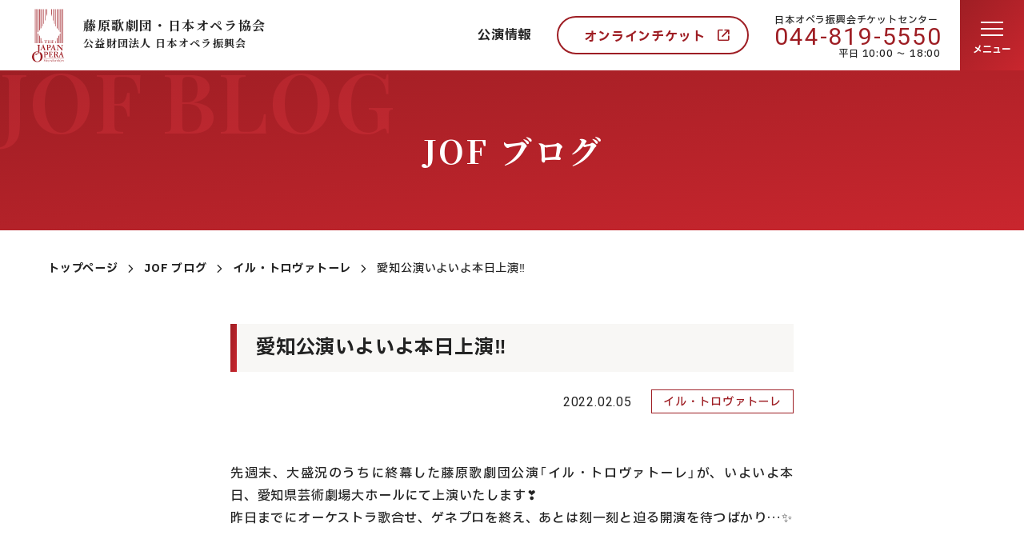

--- FILE ---
content_type: text/html; charset=UTF-8
request_url: https://www.jof.or.jp/blog/2201_trovatore/4763-220204_i
body_size: 65069
content:
<!doctype html>
<html lang="ja">
<head>
<meta charset="UTF-8">
<title>愛知公演いよいよ本日上演‼｜JOF 公益財団法人日本オペラ振興会</title>
<!-- Global site tag (gtag.js) - Google Analytics -->
<script async src="https://www.googletagmanager.com/gtag/js?id=G-H4W2MHPJHZ"></script>
<script>
  window.dataLayer = window.dataLayer || [];
  function gtag(){dataLayer.push(arguments);}
  gtag('js', new Date());

  gtag('config', 'G-H4W2MHPJHZ');
</script>
<link rel="canonical" href="https://www.jof.or.jp/blog/2201_trovatore/4763-220204_i">
<meta name="description" content="先週末、大盛況のうちに終幕した藤原歌劇団公演「イル・トロヴァトーレ」が、いよいよ本日、愛知県芸術劇場大ホールにて上演いたします❣ 昨日までにオーケストラ歌合せ、ゲネプロを終え、あとは刻一刻と迫る開演を待つばかり…✨ 　 …">
<meta name="viewport" content="width=device-width, initial-scale=1">
<meta name="format-detection" content="telephone=no">
<!--OGP-->
<meta property="og:title" content="愛知公演いよいよ本日上演‼｜JOF 公益財団法人日本オペラ振興会">
<meta property="og:type" content="article">
<meta property="og:url" content="https://www.jof.or.jp/blog/2201_trovatore/4763-220204_i">
<meta property="og:image" content="https://www.jof.or.jp/_app/wp-content/themes/jof2023/img/common/ogp.png">
<meta property="og:site_name" content="JOF 公益財団法人日本オペラ振興会">
<meta property="og:description" content="先週末、大盛況のうちに終幕した藤原歌劇団公演「イル・トロヴァトーレ」が、いよいよ本日、愛知県芸術劇場大ホールにて上演いたします❣ 昨日までにオーケストラ歌合せ、ゲネプロを終え、あとは刻一刻と迫る開演を待つばかり…✨ 　 …">
<meta property="og:locale" content="ja_JP">
<!-- <meta name="twitter:card" content="summary_large_image"> -->
<!--/OGP-->

<link href="https://www.jof.or.jp/_app/wp-content/themes/jof2023/img/favicon.ico" rel="shortcut icon">
<link rel="preconnect" href="https://fonts.googleapis.com">
<link rel="preconnect" href="https://fonts.gstatic.com" crossorigin>
<!-- <link href="https://fonts.googleapis.com/css2?family=IBM+Plex+Sans+JP:wght@400;500;700&family=Roboto:wght@400;500;700&family=Squada+One&display=swap" rel="stylesheet"> -->
<link href="https://fonts.googleapis.com/css2?family=IBM+Plex+Sans+JP:wght@500;700&family=Noto+Serif+JP:wght@500;700&family=Roboto:wght@400;500&family=Squada+One&family=Playfair+Display:wght@600&display=swap" rel="stylesheet">
<link rel="stylesheet" href="https://fonts.googleapis.com/css2?family=Material+Symbols+Rounded:opsz,wght,FILL,GRAD@20..48,100..700,0..1,-50..200" />
<meta name='robots' content='max-image-preview:large' />
<link rel='stylesheet' id='wp-block-library-css' href='https://www.jof.or.jp/_app/wp-includes/css/dist/block-library/style.min.css?ver=6.3.1' type='text/css' media='all' />
<style id='global-styles-inline-css' type='text/css'>
body{--wp--preset--color--black: #000000;--wp--preset--color--cyan-bluish-gray: #abb8c3;--wp--preset--color--white: #ffffff;--wp--preset--color--pale-pink: #f78da7;--wp--preset--color--vivid-red: #cf2e2e;--wp--preset--color--luminous-vivid-orange: #ff6900;--wp--preset--color--luminous-vivid-amber: #fcb900;--wp--preset--color--light-green-cyan: #7bdcb5;--wp--preset--color--vivid-green-cyan: #00d084;--wp--preset--color--pale-cyan-blue: #8ed1fc;--wp--preset--color--vivid-cyan-blue: #0693e3;--wp--preset--color--vivid-purple: #9b51e0;--wp--preset--color--foreground: #232323;--wp--preset--color--background: #ffffff;--wp--preset--color--primary: #9E1E24;--wp--preset--color--secondary: #B88B23;--wp--preset--color--tertiary: #898989;--wp--preset--gradient--vivid-cyan-blue-to-vivid-purple: linear-gradient(135deg,rgba(6,147,227,1) 0%,rgb(155,81,224) 100%);--wp--preset--gradient--light-green-cyan-to-vivid-green-cyan: linear-gradient(135deg,rgb(122,220,180) 0%,rgb(0,208,130) 100%);--wp--preset--gradient--luminous-vivid-amber-to-luminous-vivid-orange: linear-gradient(135deg,rgba(252,185,0,1) 0%,rgba(255,105,0,1) 100%);--wp--preset--gradient--luminous-vivid-orange-to-vivid-red: linear-gradient(135deg,rgba(255,105,0,1) 0%,rgb(207,46,46) 100%);--wp--preset--gradient--very-light-gray-to-cyan-bluish-gray: linear-gradient(135deg,rgb(238,238,238) 0%,rgb(169,184,195) 100%);--wp--preset--gradient--cool-to-warm-spectrum: linear-gradient(135deg,rgb(74,234,220) 0%,rgb(151,120,209) 20%,rgb(207,42,186) 40%,rgb(238,44,130) 60%,rgb(251,105,98) 80%,rgb(254,248,76) 100%);--wp--preset--gradient--blush-light-purple: linear-gradient(135deg,rgb(255,206,236) 0%,rgb(152,150,240) 100%);--wp--preset--gradient--blush-bordeaux: linear-gradient(135deg,rgb(254,205,165) 0%,rgb(254,45,45) 50%,rgb(107,0,62) 100%);--wp--preset--gradient--luminous-dusk: linear-gradient(135deg,rgb(255,203,112) 0%,rgb(199,81,192) 50%,rgb(65,88,208) 100%);--wp--preset--gradient--pale-ocean: linear-gradient(135deg,rgb(255,245,203) 0%,rgb(182,227,212) 50%,rgb(51,167,181) 100%);--wp--preset--gradient--electric-grass: linear-gradient(135deg,rgb(202,248,128) 0%,rgb(113,206,126) 100%);--wp--preset--gradient--midnight: linear-gradient(135deg,rgb(2,3,129) 0%,rgb(40,116,252) 100%);--wp--preset--font-size--small: 0.875rem;--wp--preset--font-size--medium: 20px;--wp--preset--font-size--large: 1.125rem;--wp--preset--font-size--x-large: clamp(1.75rem, 3vw, 2.25rem);--wp--preset--font-size--normal: 1rem;--wp--preset--spacing--20: 0.44rem;--wp--preset--spacing--30: 0.67rem;--wp--preset--spacing--40: 1rem;--wp--preset--spacing--50: 1.5rem;--wp--preset--spacing--60: 2.25rem;--wp--preset--spacing--70: 3.38rem;--wp--preset--spacing--80: 5.06rem;--wp--preset--shadow--natural: 6px 6px 9px rgba(0, 0, 0, 0.2);--wp--preset--shadow--deep: 12px 12px 50px rgba(0, 0, 0, 0.4);--wp--preset--shadow--sharp: 6px 6px 0px rgba(0, 0, 0, 0.2);--wp--preset--shadow--outlined: 6px 6px 0px -3px rgba(255, 255, 255, 1), 6px 6px rgba(0, 0, 0, 1);--wp--preset--shadow--crisp: 6px 6px 0px rgba(0, 0, 0, 1);}body { margin: 0; }.wp-site-blocks > .alignleft { float: left; margin-right: 2em; }.wp-site-blocks > .alignright { float: right; margin-left: 2em; }.wp-site-blocks > .aligncenter { justify-content: center; margin-left: auto; margin-right: auto; }:where(.is-layout-flex){gap: 0.5em;}:where(.is-layout-grid){gap: 0.5em;}body .is-layout-flow > .alignleft{float: left;margin-inline-start: 0;margin-inline-end: 2em;}body .is-layout-flow > .alignright{float: right;margin-inline-start: 2em;margin-inline-end: 0;}body .is-layout-flow > .aligncenter{margin-left: auto !important;margin-right: auto !important;}body .is-layout-constrained > .alignleft{float: left;margin-inline-start: 0;margin-inline-end: 2em;}body .is-layout-constrained > .alignright{float: right;margin-inline-start: 2em;margin-inline-end: 0;}body .is-layout-constrained > .aligncenter{margin-left: auto !important;margin-right: auto !important;}body .is-layout-constrained > :where(:not(.alignleft):not(.alignright):not(.alignfull)){max-width: var(--wp--style--global--content-size);margin-left: auto !important;margin-right: auto !important;}body .is-layout-constrained > .alignwide{max-width: var(--wp--style--global--wide-size);}body .is-layout-flex{display: flex;}body .is-layout-flex{flex-wrap: wrap;align-items: center;}body .is-layout-flex > *{margin: 0;}body .is-layout-grid{display: grid;}body .is-layout-grid > *{margin: 0;}body{padding-top: 0px;padding-right: 0px;padding-bottom: 0px;padding-left: 0px;}a:where(:not(.wp-element-button)){text-decoration: underline;}.wp-element-button, .wp-block-button__link{background-color: #32373c;border-width: 0;color: #fff;font-family: inherit;font-size: inherit;line-height: inherit;padding: calc(0.667em + 2px) calc(1.333em + 2px);text-decoration: none;}.has-black-color{color: var(--wp--preset--color--black) !important;}.has-cyan-bluish-gray-color{color: var(--wp--preset--color--cyan-bluish-gray) !important;}.has-white-color{color: var(--wp--preset--color--white) !important;}.has-pale-pink-color{color: var(--wp--preset--color--pale-pink) !important;}.has-vivid-red-color{color: var(--wp--preset--color--vivid-red) !important;}.has-luminous-vivid-orange-color{color: var(--wp--preset--color--luminous-vivid-orange) !important;}.has-luminous-vivid-amber-color{color: var(--wp--preset--color--luminous-vivid-amber) !important;}.has-light-green-cyan-color{color: var(--wp--preset--color--light-green-cyan) !important;}.has-vivid-green-cyan-color{color: var(--wp--preset--color--vivid-green-cyan) !important;}.has-pale-cyan-blue-color{color: var(--wp--preset--color--pale-cyan-blue) !important;}.has-vivid-cyan-blue-color{color: var(--wp--preset--color--vivid-cyan-blue) !important;}.has-vivid-purple-color{color: var(--wp--preset--color--vivid-purple) !important;}.has-foreground-color{color: var(--wp--preset--color--foreground) !important;}.has-background-color{color: var(--wp--preset--color--background) !important;}.has-primary-color{color: var(--wp--preset--color--primary) !important;}.has-secondary-color{color: var(--wp--preset--color--secondary) !important;}.has-tertiary-color{color: var(--wp--preset--color--tertiary) !important;}.has-black-background-color{background-color: var(--wp--preset--color--black) !important;}.has-cyan-bluish-gray-background-color{background-color: var(--wp--preset--color--cyan-bluish-gray) !important;}.has-white-background-color{background-color: var(--wp--preset--color--white) !important;}.has-pale-pink-background-color{background-color: var(--wp--preset--color--pale-pink) !important;}.has-vivid-red-background-color{background-color: var(--wp--preset--color--vivid-red) !important;}.has-luminous-vivid-orange-background-color{background-color: var(--wp--preset--color--luminous-vivid-orange) !important;}.has-luminous-vivid-amber-background-color{background-color: var(--wp--preset--color--luminous-vivid-amber) !important;}.has-light-green-cyan-background-color{background-color: var(--wp--preset--color--light-green-cyan) !important;}.has-vivid-green-cyan-background-color{background-color: var(--wp--preset--color--vivid-green-cyan) !important;}.has-pale-cyan-blue-background-color{background-color: var(--wp--preset--color--pale-cyan-blue) !important;}.has-vivid-cyan-blue-background-color{background-color: var(--wp--preset--color--vivid-cyan-blue) !important;}.has-vivid-purple-background-color{background-color: var(--wp--preset--color--vivid-purple) !important;}.has-foreground-background-color{background-color: var(--wp--preset--color--foreground) !important;}.has-background-background-color{background-color: var(--wp--preset--color--background) !important;}.has-primary-background-color{background-color: var(--wp--preset--color--primary) !important;}.has-secondary-background-color{background-color: var(--wp--preset--color--secondary) !important;}.has-tertiary-background-color{background-color: var(--wp--preset--color--tertiary) !important;}.has-black-border-color{border-color: var(--wp--preset--color--black) !important;}.has-cyan-bluish-gray-border-color{border-color: var(--wp--preset--color--cyan-bluish-gray) !important;}.has-white-border-color{border-color: var(--wp--preset--color--white) !important;}.has-pale-pink-border-color{border-color: var(--wp--preset--color--pale-pink) !important;}.has-vivid-red-border-color{border-color: var(--wp--preset--color--vivid-red) !important;}.has-luminous-vivid-orange-border-color{border-color: var(--wp--preset--color--luminous-vivid-orange) !important;}.has-luminous-vivid-amber-border-color{border-color: var(--wp--preset--color--luminous-vivid-amber) !important;}.has-light-green-cyan-border-color{border-color: var(--wp--preset--color--light-green-cyan) !important;}.has-vivid-green-cyan-border-color{border-color: var(--wp--preset--color--vivid-green-cyan) !important;}.has-pale-cyan-blue-border-color{border-color: var(--wp--preset--color--pale-cyan-blue) !important;}.has-vivid-cyan-blue-border-color{border-color: var(--wp--preset--color--vivid-cyan-blue) !important;}.has-vivid-purple-border-color{border-color: var(--wp--preset--color--vivid-purple) !important;}.has-foreground-border-color{border-color: var(--wp--preset--color--foreground) !important;}.has-background-border-color{border-color: var(--wp--preset--color--background) !important;}.has-primary-border-color{border-color: var(--wp--preset--color--primary) !important;}.has-secondary-border-color{border-color: var(--wp--preset--color--secondary) !important;}.has-tertiary-border-color{border-color: var(--wp--preset--color--tertiary) !important;}.has-vivid-cyan-blue-to-vivid-purple-gradient-background{background: var(--wp--preset--gradient--vivid-cyan-blue-to-vivid-purple) !important;}.has-light-green-cyan-to-vivid-green-cyan-gradient-background{background: var(--wp--preset--gradient--light-green-cyan-to-vivid-green-cyan) !important;}.has-luminous-vivid-amber-to-luminous-vivid-orange-gradient-background{background: var(--wp--preset--gradient--luminous-vivid-amber-to-luminous-vivid-orange) !important;}.has-luminous-vivid-orange-to-vivid-red-gradient-background{background: var(--wp--preset--gradient--luminous-vivid-orange-to-vivid-red) !important;}.has-very-light-gray-to-cyan-bluish-gray-gradient-background{background: var(--wp--preset--gradient--very-light-gray-to-cyan-bluish-gray) !important;}.has-cool-to-warm-spectrum-gradient-background{background: var(--wp--preset--gradient--cool-to-warm-spectrum) !important;}.has-blush-light-purple-gradient-background{background: var(--wp--preset--gradient--blush-light-purple) !important;}.has-blush-bordeaux-gradient-background{background: var(--wp--preset--gradient--blush-bordeaux) !important;}.has-luminous-dusk-gradient-background{background: var(--wp--preset--gradient--luminous-dusk) !important;}.has-pale-ocean-gradient-background{background: var(--wp--preset--gradient--pale-ocean) !important;}.has-electric-grass-gradient-background{background: var(--wp--preset--gradient--electric-grass) !important;}.has-midnight-gradient-background{background: var(--wp--preset--gradient--midnight) !important;}.has-small-font-size{font-size: var(--wp--preset--font-size--small) !important;}.has-medium-font-size{font-size: var(--wp--preset--font-size--medium) !important;}.has-large-font-size{font-size: var(--wp--preset--font-size--large) !important;}.has-x-large-font-size{font-size: var(--wp--preset--font-size--x-large) !important;}.has-normal-font-size{font-size: var(--wp--preset--font-size--normal) !important;}
.wp-block-navigation a:where(:not(.wp-element-button)){color: inherit;}
:where(.wp-block-post-template.is-layout-flex){gap: 1.25em;}:where(.wp-block-post-template.is-layout-grid){gap: 1.25em;}
:where(.wp-block-columns.is-layout-flex){gap: 2em;}:where(.wp-block-columns.is-layout-grid){gap: 2em;}
.wp-block-pullquote{font-size: 1.5em;line-height: 1.6;}
.wp-block-button .wp-block-button__link{border-radius: 0;}
</style>
<link rel="stylesheet" href="https://www.jof.or.jp/_app/wp-content/themes/jof2023/css/style.css?v=1752572129">
</head>
<body>
  <!-- wrapper -->
  <div id="js-root" class="l-root-container is-loading is-article-blog">
    <!-- header -->
    <header id="js-header" class="l-header ">
      <a href="/" class="l-header__title ">
        <figure class="l-header__logo">
          <svg xmlns="http://www.w3.org/2000/svg" viewBox="0 0 40.01 66.17" width="40" height="67"><path d="m16.02,39.39c-.11.06-.21.14-.3.23-.15.16-.22.36-.32.34-.04-.03,0-.15.03-.26.06-.15.11-.29.15-.45.03-.1.1-.3.14-.3.07,0,.13.04.16.09.05.07.14.12.23.12h2.38c.05-.05.1-.1.15-.16.03-.03.08,0,.09.11s-.04.71-.04.76-.07.12-.11.03-.07-.4-.32-.48c-.27-.05-.54-.06-.81-.03-.04.03-.07.04-.07.24v2.54c.02.06.06.17.14.19s.27.03.32.04.13.1.02.12h-1.58s-.09-.1.01-.11.35.03.44-.22c.02-.22,0-2.65,0-2.65,0,0,.01-.14-.03-.17-.09,0-.69-.02-.69-.02"/><path d="m20.96,42.48c-.12-.02-.32-.05-.35-.16-.04-.07-.06-.15-.06-.24v-2.54h0s.02-.1.04-.14c.04-.11.25-.12.32-.13s.08-.07.05-.1c-.23-.02-.47-.03-.71-.02-.13,0-.61,0-.67.02s0,.1.14.13c.12.02.22.11.25.23v2.54h0v.17s-.02.06-.04.08c-.04.05-.09.09-.15.11-.06.02-.12.02-.19.02-.06,0-.18.05-.12.11.03.02.05.02.08.02h1.39c.07,0,.15-.09.02-.12"/><rect x="20.64" y="40.75" width="1.58" height=".2"/><path d="m23.14,42.46c-.07-.01-.28-.05-.31-.19,0-.07-.02-.2-.02-.2h0v-2.56c0-.05.02-.1.06-.15.05-.07.23-.08.28-.1s.1-.05.1-.08-.15-.03-.15-.03h-1.18s-.07.03-.1.05c-.03.02,0,.07.05.08.07,0,.14.02.21.05.05.03.09.08.12.14,0,.01,0,.02,0,.03v2.58h0c0,.06,0,.13-.01.19-.03.06-.08.1-.13.13-.07.02-.23.05-.27.05-.06,0-.11.03-.09.07.02.04.06.07.11.07h1.42s.05-.02.05-.06-.05-.05-.11-.08"/><path d="m25.74,42.46c-.07-.01-.28-.05-.31-.19,0-.07-.03-.2-.03-.2v-2.56c0-.05.02-.11.06-.15.05-.07.23-.08.27-.1s.1-.05.1-.08-.15-.03-.15-.03h-1.18s-.07.03-.09.05c-.03.02,0,.07.05.08.07,0,.14.02.21.05.05.03.1.08.12.14,0,.01,0,.02,0,.03v2.58h0s.01.16-.01.19c-.03.06-.07.11-.13.13-.07.02-.23.05-.27.05s-.11.03-.09.07c.02.04.06.07.11.07h1.42s.05-.02.04-.06-.04-.05-.11-.08"/><path d="m20.53,40.61s.05.11.1.12.11.07.11.07v.08s-.02.03-.03.03c-.03.02-.11.02-.14.1s-.05,0-.05,0v-.27s.02-.14.02-.14Z"/><path d="m22.21,40.61s-.05.11-.1.12-.11.07-.11.07v.08s.02.03.04.03c.03.02.11.02.14.1s.05,0,.05,0v-.27s-.02-.14-.02-.14Z"/><path d="m26.74,39.16h-1.06l-.31.22c.27,0,.77-.01.84,0,.11.03.21.09.28.18.06.08.11.18.13.28,0,.05.02.1.05.1.03,0,.06-.02.08-.04,0-.02-.01-.74-.01-.74"/><path d="m25.4,40.59s.03.11.08.14c.17.03.34.03.51,0,.12-.06.21-.15.28-.26.02-.06.05-.11.08-.17.01-.02.07-.05.09,0s.02,1.05.02,1.05c0,.04-.05.09-.09.07-.03-.02-.05-.06-.05-.1-.01-.09-.04-.18-.08-.27-.04-.05-.1-.12-.14-.13-.03-.02-.07-.03-.1-.04h-.45s-.09.07-.12.12c-.03.07-.04.11-.04.11l-.1-.26v-.18l.11-.1Z"/><path d="m25.43,42.45c.02.06.05.11.1.15h1.07s.1-.07.11-.11c.02-.06.06-.23.07-.28s.05-.3.05-.33,0-.1-.03-.09-.05.06-.08.12c-.08.11-.16.22-.25.31-.08.08-.18.14-.29.18-.06.01-.12.02-.18.02-.1,0-.2,0-.29,0-.06-.02-.13-.05-.18-.08-.05-.05-.08-.1-.11-.16-.02.09,0,.19.02.28"/><path d="m6.85,44.95s-.32.02-.32-.07-.02-.22.06-.25c.21-.04.42-.06.63-.05h2.57c.09.02.17.06.25.11,0,0,.09.2-.02.25-.19.07-.39.14-.57.23-.09.08-.15.2-.16.32v3.71s-.04,3.09-.06,3.2c-.01.06-.02.39-.09.74-.05.24-.12.47-.22.7-.13.34-.29.68-.47,1-.11.12-.58.77-.81.99s-.7.66-.84.76c-.25.15-.52.28-.79.4-.34.15-.71.19-1.08.14-.4-.06-.71-.38-.75-.79,0-.29.14-.56.38-.72.25-.11.53-.13.79-.05.2.09.35.26.41.47.06.13.17.23.3.27.11,0,.23-.03.33-.09.09-.06.16-.18.23-.24.22-.22.4-.47.54-.75.2-.46.33-.94.41-1.43.05-.56.11-1.68.12-2.06s0-5.71,0-5.78c0-.22-.03-.44-.11-.64-.1-.13-.24-.23-.39-.29l-.34-.05"/><path d="m6.91,53.51l.09-.58c-.66.02-1.32.08-1.97.18-.79.24-1.54.58-2.24,1.01-.75.57-1.39,1.27-1.87,2.08-.51.9-.82,1.91-.9,2.94-.06,1.01.08,2.02.41,2.98.46,1.08,1.18,2.04,2.09,2.78,1.37.96,3.04,1.4,4.7,1.24,1.44-.19,2.8-.79,3.9-1.74,1.32-1.23,2.11-2.93,2.19-4.74.05-1.23-.23-2.44-.79-3.53-.61-1.16-1.59-2.08-2.78-2.62-.09.44-.24.85-.46,1.24.61.73,1.06,1.59,1.31,2.51.3,1.26.33,2.57.09,3.84-.34,1.47-.86,3.5-2.97,4.23-1.28.4-2.68.02-3.57-.99-1.2-1.55-1.77-3.5-1.58-5.46.16-3.28,1.67-4.43,1.87-4.63.73-.51,1.61-.78,2.5-.75"/><path d="m17.15,51.21c-.16-.06-.32-.12-.47-.2-.13-.13-.24-.27-.33-.44-.03-.09-.28-.8-.3-.88s-.5-1.44-.53-1.54-.81-2.35-.85-2.46-.38-1.15-.43-1.35-.16-.21-.21-.2c-.1.09-.17.2-.2.32-.03.13-.33.83-.36.92s-.34.74-.38.84-.75,1.72-.79,1.85-.77,1.76-.81,1.88c-.12.29-.26.57-.43.83-.15.17-.34.3-.55.38-.09,0-.18.02-.25.07-.09.09.02.18.09.2.16.02.32.02.48,0,.14-.02.65-.04.75-.04s.72.04.83.04.25,0,.26-.13-.18-.14-.32-.18c-.18-.05-.34-.14-.47-.27-.07-.11.04-.4.07-.5s.43-1.26.52-1.42c.06-.12.17-.19.3-.2.07,0,.43-.02.66-.02.28,0,.56.02.84.06.09.02.15.12.18.2s.2.45.25.59.3.9.34,1.06.07.3-.05.38c-.09.06-.2.1-.31.12-.11,0-.22,0-.32.02-.15.05-.07.2,0,.25.21.04.43.05.64.02.11-.02.92.02,1.04.02s.83.04.95.04.25,0,.28-.09-.09-.16-.16-.18m-3.14-2.91c-.2.02-1.06-.04-1.06-.04-.06.01-.11-.03-.13-.08,0-.01,0-.03,0-.04.06-.24.14-.48.23-.72.05-.14.23-.61.25-.68.04-.13.1-.25.18-.36.05-.03.12-.03.17.13s.35.9.38,1.04.16.5.16.55,0,.18-.19.2"/><path d="m22.88,45.06c-.48-.29-1.02-.47-1.58-.52-.09,0-1.69.05-1.83.05s-1.24-.03-1.36,0-.02.18-.02.18c0,0,.2.05.27.07.15.04.3.09.43.16.11.13.18.28.2.45v5.04c0,.17-.04.33-.15.46-.17.13-.36.22-.57.25-.2.05-.11.18-.05.21.16.03.32.03.48,0,.14-.02,1.02,0,1.21,0s.99.05,1.08.05c.09,0,.15-.09.14-.18-.02-.07-.11-.12-.36-.16-.19-.01-.37-.1-.5-.24-.09-.15-.13-.32-.12-.5v-1.97c0-.2.18-.16.25-.13.24.1.5.18.75.24.58.09,1.16-.05,1.63-.4.46-.38.74-.93.79-1.53.03-.6-.22-1.18-.68-1.56m-.72,2.35c-.21.36-.57.61-.99.68-.27.02-.53-.02-.79-.11-.11-.07-.27-.12-.27-.39s-.02-2.21-.02-2.21c0-.09.04-.19.08-.27.13-.14.3-.22.48-.23.33-.03.66.04.93.21.29.22.51.51.64.84.12.49.09,1-.07,1.47"/><path d="m30,51.36c-.07-.04-.2-.09-.38-.16-.18-.1-.34-.25-.47-.41-.07-.09-.39-1.11-.45-1.27s-1.13-3.3-1.16-3.44-.47-1.38-.51-1.53-.14-.36-.22-.36-.14.12-.18.18c-.1.21-.18.43-.25.65-.04.12-.34.73-.39.91s-.92,2.12-.99,2.33-.77,1.76-.88,1.99c-.12.26-.27.5-.46.72-.13.12-.29.21-.47.27-.08,0-.16.04-.22.09-.11.09.06.16.14.16.19,0,.37,0,.56-.02.11-.02.61-.02.77-.02s.74.05.86.04.09-.16.06-.24-.32-.12-.44-.14c-.14-.03-.26-.11-.34-.23-.06-.11.03-.32.07-.43s.49-1.31.56-1.47c.06-.1.16-.18.27-.21h.59c.12,0,.75.04.92.05s.32.45.36.54c.17.46.32.94.43,1.42.05.18-.06.36-.24.41-.01,0-.02,0-.03,0-.09.04-.34-.04-.45.04s0,.21.05.23c.18.02.37.04.56.04.12,0,.71-.02.88-.02s1.2.07,1.35.07.16-.15.09-.18m-3.12-3.05c-.22.04-.44.05-.66.04-.09,0-.41-.01-.49-.01s-.25,0-.16-.31c0,0,.25-.63.3-.79s.24-.57.27-.65.16-.34.25-.09.48,1.31.5,1.42.09.34-.02.39"/><path d="m31.01,44.93s-.17-.05-.18-.14c-.02-.07.03-.14.1-.16,0,0,.02,0,.02,0,.07,0,.48.02.57.02s1.07-.02,1.18-.02h.46c.06,0,.2.23.25.3s1.29,1.61,1.36,1.68,1.33,1.54,1.38,1.6.95,1.07.95,1.07l.18.2c.04.05.08.1.12.14.04.02.11.02.11-.25s0-3.59-.02-3.75c0-.18-.07-.35-.18-.5-.11-.08-.23-.14-.36-.16-.05,0-.38-.02-.43-.02s-.11-.11-.11-.16c.01-.08.08-.13.16-.12.11,0,.68.05.77.05.18,0,.74-.04.85-.04s.45-.05.56-.05.25.04.25.11-.05.12-.16.14c-.17.01-.33.06-.49.13-.13.12-.23.27-.29.43-.04.16-.09,1.47-.09,1.62s-.04,1.42-.04,1.56-.02,1-.02,1.1v1.9c0,.09-.04.29-.12.3s-.2-.13-.27-.2-.75-.88-.81-.95-1.04-1.18-1.13-1.29-1.09-1.26-1.18-1.38-.82-.95-.91-1.04-.61-.7-.67-.75-.27-.3-.32-.35-.18-.12-.18.07v1.82c0,.1,0,2.49.02,2.62.03.18.11.34.23.47.14.11.3.2.47.27.09.04.4.04.47.14s.04.16-.05.22-.36-.05-.67-.05-1.02-.04-1.15-.02-.47.04-.56.05-.38,0-.36-.15.16-.12.27-.16c.16-.03.32-.08.47-.15.17-.11.29-.27.34-.47.04-.18.04-1.67.04-1.93s.04-2.08.06-2.23c.03-.36.03-.73,0-1.1-.05-.13-.14-.24-.25-.32-.22-.05-.44-.09-.66-.11"/><path d="m19.72,54.19c-.28-.3-.63-.54-1.02-.69-.37-.08-.75-.13-1.13-.14-.09,0-1.21.04-1.31.04s-.95-.02-1.04-.02-.46-.02-.52-.02c-.08,0-.15.05-.18.12-.06.09.12.13.12.13,0,0,.24.05.32.07.12.02.24.07.34.12.12.07.12.33.12.4v3.78c0,.16.02,1.15.02,1.33-.01.15-.05.3-.13.43-.06.08-.14.14-.23.18-.08.04-.25.07-.42.14s.02.16.07.18c.17.01.33,0,.5-.02.13-.02.54-.02.7-.02s.81.04.92.04.59.04.66.02c.06,0,.11-.06.11-.12,0-.07-.16-.17-.25-.17-.19-.02-.38-.06-.55-.14-.1-.08-.17-.2-.18-.32,0-.09-.02-.55-.02-.68s0-1.31-.01-1.49.09-.2.14-.21c.32.09.65.17.99.23.47.07.95-.02,1.36-.25.44-.32.75-.77.89-1.29.13-.56.02-1.15-.29-1.63m-.99,1.72c-.04.3-.21.57-.47.74-.2.15-.43.23-.68.24-.25.02-.49-.02-.72-.11-.11-.07-.23-.14-.25-.25-.01-.11-.01-.21,0-.32,0-.11-.02-1.12-.02-1.2s.02-.72.02-.79,0-.34.16-.41c.67-.27,1.43-.02,1.81.59.21.48.26,1.02.14,1.53"/><path d="m21.01,53.28c.2,0,.4,0,.59.03.11.02,1.17.05,1.29.05s1.1.02,1.24.02,1.04.02,1.1.02.25-.02.3-.02.13.1.13.18-.03.36-.03.49v.59c0,.06.01.24-.07.25s-.15-.16-.18-.3c-.07-.25-.21-.47-.42-.63-.32-.18-.69-.27-1.06-.27-.28-.03-.57,0-.82.12-.11.09-.09.38-.11.59s-.01,1.13,0,1.28.02.45.04.54.04.21.27.25c.35.05.71.01,1.04-.11.18-.11.32-.28.4-.48.07-.1.11-.34.16-.34s.16-.09.18.05-.02.77-.02.95.02.93.04,1.02.01.32-.06.36-.18-.04-.21-.16-.07-.52-.23-.65c-.2-.17-.44-.28-.7-.3-.25-.03-.5,0-.74.06-.08.11-.12.24-.13.38-.02.16-.04.75-.04.84s.02,1.02.02,1.11c.01.16.07.32.16.45.13.16.33.25.54.25.33.02.66-.04.97-.16.41-.19.74-.51.95-.91.04-.05.07-.25.12-.25s.16-.05.14.18c-.03.23-.09.46-.16.68-.02.07-.11.52-.12.58s-.03.2-.14.21-.9-.03-1.02-.02-1.43-.06-1.62-.06-1.02-.02-1.22.02c-.22.03-.44.05-.66.05-.11,0-.35-.1-.18-.2.17-.07.34-.12.52-.14.13-.02.25-.08.36-.15.12-.12.18-.29.16-.46v-2.33c0-.21-.02-1.69-.02-1.81s.02-.91,0-1.02-.07-.32-.2-.4c-.15-.06-.32-.1-.48-.13-.09-.02-.2-.07-.2-.16s0-.09.12-.14"/><path d="m39.9,60.02c-.19-.06-.38-.13-.56-.22-.18-.09-.37-.52-.47-.73-.05-.14-.39-1.22-.43-1.35s-.59-1.79-.62-1.88-.54-1.63-.59-1.74-.27-.88-.36-1.08-.21-.03-.25.02-.11.27-.16.4-.25.59-.29.7-.34.79-.39.9-.61,1.47-.68,1.63-.43,1.04-.5,1.2-.68,1.51-.74,1.62c-.1.17-.25.31-.43.39-.14.02-.28,0-.39-.08-.17-.11-.33-.24-.47-.39-.07-.07-.61-1.09-.66-1.18s-.52-.98-.63-1.22c-.04-.07-.13-.14-.13-.25.01-.11.06-.2.14-.27.06-.04.29-.14.38-.2.36-.18.6-.55.62-.95.1-.4.04-.83-.18-1.18-.18-.25-.4-.46-.66-.63-.3-.1-.6-.16-.91-.18-.14,0-1.27.04-1.43.04s-1.13-.02-1.28-.02-.61-.02-.72,0c-.06,0-.11.02-.16.05-.07.05-.02.16.03.22.16.05.33.08.5.09.15.04.27.14.34.27.04.31.06.63.05.95v2.08c0,.2.02,2.33,0,2.48-.05.17-.17.31-.34.38-.15.05-.42.03-.61.1s-.06.23.02.25c.21.03.43.03.65,0,.23-.04,1.74.04,1.85.04.2.01.4,0,.59-.02.13-.03.03-.2-.04-.25-.14-.05-.3-.08-.45-.09-.13-.02-.24-.09-.32-.18-.08-.11-.13-.25-.14-.39-.02-.15.02-1.99.02-2.16s.12-.23.27-.25c.13,0,.26.02.38.07.13.08.25.17.36.29.11.11.59,1.13.7,1.33s.45.87.57,1.2c.16.43.38.45.45.45.21,0,.42,0,.63-.04.16-.04,1.04-.02,1.2-.02s1.02.02,1.13.02.49.04.56-.04-.02-.2-.07-.22c-.12-.04-.24-.07-.36-.09-.14-.03-.27-.12-.36-.23-.09-.11,0-.23.04-.4.04-.09.43-1.17.55-1.45.08-.19.27-.3.47-.27.11,0,.79.01.97,0,.18-.02.35.03.5.12.1.16.19.34.25.52.05.14.29.9.36,1.13.07.15.06.33-.02.48-.07.11-.3.13-.39.15s-.23,0-.29.07.06.2.11.21c.17.03.35.03.52.02.3-.03.61-.03.92-.02.22.01.97.05,1.09.05s.31-.02.34-.07c.04-.07,0-.16-.07-.2,0,0,0,0,0,0m-9.19-3.68c-.32.2-.71.28-1.09.22-.22-.04-.33-.04-.41-.14-.08-.12-.11-.26-.09-.4,0-.12-.01-1.11-.01-1.29s.01-.81.01-.81c.03-.13.15-.22.29-.22.35-.05.71-.02,1.04.1.38.19.65.54.74.95.05.43.04,1.29-.47,1.58m6.05.77c-.09.02-.7,0-.81,0s-.38.02-.41-.04c-.05-.09-.06-.2-.04-.3,0,0,.25-.66.29-.77s.25-.63.27-.7.12-.2.18-.18.09.14.14.3.29.83.31.9.14.47.16.54,0,.23-.09.25"/><rect x="14.55" y="61.96" width="25.46" height=".21"/><path d="m14.64,63.43s.56.02.64.02h.88v.5c-.07-.18-.21-.36-.32-.38s-.45-.07-.5-.02c-.04.19-.05.39-.04.59l.02.25c.13,0,.3.04.39-.02.1-.06.18-.15.24-.25v.73c-.05-.16-.16-.3-.24-.32s-.39-.05-.41,0,0,.52,0,.65-.04.27.04.3c.11.05.22.09.34.13h-1.11c.18-.02.32-.07.35-.21s0-1.06,0-1.18.02-.46,0-.54.04-.12-.27-.25"/><path d="m19.05,64.1c-.16-.34-.47-.59-.83-.68-.35-.06-.72,0-1.02.2-.3.26-.47.63-.47,1.02,0,.58.44,1.07,1.02,1.11.4.04.8-.1,1.07-.39.27-.36.35-.83.22-1.26m-.49,1.04c-.18.38-.5.72-.97.43-.27-.23-.42-.56-.43-.92-.02-.34.07-.69.27-.97.27-.26.71-.25.97.02,0,0,.01.01.02.02.28.42.33.95.14,1.42"/><path d="m19.56,63.59v-.11h.99v.09c-.09,0-.23.03-.27.11-.03.18-.04.36-.03.54-.01.36,0,.73.03,1.09.03.14.12.25.25.31.2.05.42.05.62,0,.16-.05.28-.18.34-.34.04-.17.04-1.53.04-1.53-.05-.11-.16-.19-.28-.2-.01-.02-.02-.05-.01-.07h.73v.08c-.11.01-.21.04-.24.09-.04.07-.06.16-.05.24,0,.16-.01,1.25-.03,1.32-.04.17-.14.33-.28.43-.21.09-.43.14-.66.13-.34.02-.65-.16-.82-.44-.03-.31-.04-.63-.03-.94,0-.1.01-.57,0-.62s.04-.2-.29-.19"/><path d="m22.34,65.66s.2-.02.25-.09c.07-.13.11-.28.11-.43,0-.12.03-1.08.03-1.15,0-.1,0-.2-.03-.3-.03-.05-.11-.11-.3-.11,0-.03-.02-.06-.04-.09h.75s.59.73.65.79.74.84.74.84l.05-.02v-1.36c-.02-.08-.08-.14-.16-.15h-.18v-.1s.36.02.43.02.38-.04.38-.04v.07c-.09.02-.27.02-.27.22s-.04.92-.04.92l-.02,1.17-.09-.02c-.14-.18-.86-1-.97-1.13s-.68-.78-.68-.78c-.06-.04-.09-.04-.09.08s-.04,1.22-.02,1.31.02.2.12.25.27.12.27.12h-.74l-.17-.03Z"/><path d="m37.3,65.66s.2-.02.25-.09c.07-.14.1-.28.11-.43,0-.12.04-1.08.04-1.15,0-.1,0-.2-.04-.3-.04-.05-.11-.11-.31-.11,0-.03-.02-.06-.04-.09h.75s.59.73.65.79.73.84.73.84l.05-.02v-1.36c-.02-.08-.08-.14-.16-.15h-.18v-.09s.36.02.43.02.37-.04.37-.04v.07c-.09.02-.27.02-.27.22s-.04.92-.04.92l-.02,1.17-.09-.02c-.14-.18-.86-1-.97-1.13s-.68-.78-.68-.78c-.05-.04-.09-.04-.09.08s-.04,1.22-.02,1.31.02.2.12.25.27.12.27.12h-.74l-.16-.03Z"/><path d="m27.53,63.72c-.19-.14-.4-.25-.63-.31-.13,0-1.15.02-1.35.02l-.09.09c.07,0,.14.02.21.02.11,0,.09.11.11.16,0,.11,0,.22,0,.33v1.09c0,.15-.02.29-.06.43-.07.06-.16.11-.25.14,0,0,.36-.02.43-.02s.41.04.77.04c.24.02.48-.04.69-.16.31-.19.51-.53.52-.89.02-.35-.11-.69-.36-.93m-.18,1.42c-.12.2-.25.41-.47.47s-.54.02-.61-.09c-.06-.12-.1-.26-.09-.4,0-.11.02-.83.02-.83v-.68s.07-.07.12-.09c.16-.03.33-.02.49.05.3.11.53.35.63.65.09.3.06.63-.09.91"/><path d="m30.1,65.55c-.09-.17-.16-.34-.21-.52-.04-.11-.23-.75-.29-.92-.08-.26-.18-.52-.31-.77-.05-.05-.21.38-.25.47s-.32.84-.39,1c-.1.25-.21.49-.34.73-.08.06-.17.11-.27.14h.81c-.07-.04-.14-.07-.22-.09-.09-.02-.05-.11-.05-.16.03-.14.08-.27.14-.4.03-.09.1-.16.18-.2,0,0,.34-.02.45-.02s.11.09.15.16c.07.17.13.34.16.52,0,.11-.13.14-.27.2,0,0,.77.02,1.01,0-.1-.04-.2-.1-.29-.16m-.84-.8c-.1,0-.2-.02-.31-.03-.05,0-.07-.06-.05-.11,0,0,.09-.29.12-.36s.09-.2.12-.12.14.36.18.43.04.2-.07.2"/><path d="m30.44,63.7s.05-.22.05-.24.08-.15.12-.11c.06.06.14.11.23.14.08.02.99,0,1.09,0h.38s.1-.01.12-.05.1-.13.11-.07c.01.19,0,.39-.04.58-.03.04-.04-.03-.05-.07-.04-.09-.1-.16-.17-.21-.15-.03-.31-.04-.46-.04-.07,0-.14.05-.14.12,0,0,0,.02,0,.03v1.62c0,.07.03.14.09.17.08.04.23.04.24.08s-.04.07-.1.07-.28-.01-.38-.01c-.12,0-.24,0-.36,0-.08,0-.15.01-.23.01,0,0,0-.09.15-.11.1-.04.15-.05.16-.14s.01-.54.01-.69.02-.96.01-1.01c-.01-.08-.08-.14-.16-.15-.13,0-.27,0-.39.05-.09.05-.17.11-.23.19-.01.04-.11.18-.14.12,0-.1.03-.2.09-.28"/><path d="m33.03,63.53l-.02-.07.93-.03v.09c-.06,0-.2-.01-.23.05-.03.08-.04.17-.04.25v1.51s-.01.14.04.18c.05.06.13.1.22.11.02.02.02.05.01.08l-1-.02v-.07c.1,0,.2-.03.28-.09.04-.11.06-.22.05-.34,0-.13,0-1.46,0-1.46-.02-.06-.02-.12-.07-.15-.06-.02-.11-.04-.17-.05"/><path d="m36.51,63.71c-.53-.44-1.31-.36-1.75.17-.18.22-.28.49-.28.78,0,.36.17.71.46.93.45.32,1.05.32,1.5,0,.19-.15.32-.35.39-.58.15-.45.03-.95-.31-1.29m-.24,1.67c-.17.31-.55.42-.86.25-.09-.05-.16-.12-.22-.2-.29-.38-.23-.51-.23-.51-.07-.38,0-.78.19-1.12.27-.29.72-.31,1.01-.05.02.01.03.03.05.05.29.48.31,1.08.05,1.58"/><path d="m12.65,39.17v3.4h.54s.08-.07.11-.12v-1.64c-.16-.44-.38-1.03-.65-1.64"/><path d="m11.18,36.18c-.08-.1-.21-.31-.38-.57v6.96h.7v-5.84c-.1-.19-.21-.37-.32-.55"/><path d="m9.1,32.91v9.65h.56v-8.78c-.18-.28-.37-.58-.56-.87"/><path d="m7.3,30.22v12.35h.65v-11.41c-.23-.35-.45-.67-.65-.93"/><rect x="3.71" y="0" width=".65" height="42.56"/><rect x="5.51" y="0" width=".65" height="42.56"/><path d="m7.3,0v29.08c.19-.21.42-.48.67-.79V0h-.67Z"/><path d="m14.44,0v18.89c.21-.43.43-.89.65-1.36V0h-.65Z"/><path d="m16.24,0v14.8c.19-.49.37-.98.54-1.45.02-.07.04-.14.07-.21V0h-.61Z"/><path d="m18.64,0h-.58v9.06c.31-1.24.5-2.19.58-2.67V0Z"/><path d="m12.65,0v21.97c.08-.12.17-.25.25-.36.13-.19.26-.4.39-.61V0h-.64Z"/><path d="m10.8,0v24.57c.23-.32.46-.64.7-.97V0h-.7Z"/><path d="m9.12,0v26.83c.17-.23.35-.47.54-.71V0h-.54Z"/><path d="m13.29,42.44l.03-1.53s-.02-.07-.03-.1v1.63Z"/><path d="m30.09,39.17v3.4h-.54s-.08-.07-.1-.12v-1.64c.15-.44.38-1.03.65-1.64"/><path d="m31.56,36.18c.07-.1.21-.31.38-.57v6.96h-.7v-5.84c.1-.19.21-.37.32-.55"/><path d="m33.64,32.91v9.65h-.55v-8.78c.18-.28.37-.58.55-.87"/><path d="m35.44,30.22v12.35h-.65v-11.41c.24-.35.46-.67.65-.93"/><rect x="38.38" y="0" width=".64" height="42.56"/><rect id="_長方形_6" x="36.59" y="0" width=".64" height="42.56"/><path d="m35.43,0v29.08c-.18-.21-.41-.48-.66-.79V0h.66Z"/><path d="m28.29,0v18.89c-.22-.43-.43-.89-.65-1.36V0h.65Z"/><path d="m26.5,0v14.8c-.19-.49-.37-.98-.53-1.45-.03-.07-.05-.14-.07-.21V0h.61Z"/><path d="m24.1,0h.57v9.06c-.31-1.24-.5-2.19-.57-2.67V0Z"/><path d="m30.09,0v21.97c-.08-.12-.17-.25-.25-.36-.13-.19-.26-.4-.39-.61V0h.65Z"/><path d="m31.94,0v24.57c-.23-.32-.47-.64-.7-.97V0h.7Z"/><path d="m33.63,0v26.83c-.18-.23-.36-.47-.54-.71V0h.54Z"/><path d="m29.45,42.44l-.04-1.53s.02-.07.04-.1v1.63Z"/></svg>
        </figure>
        <strong>藤原歌劇団・日本オペラ協会</strong>
        <span>公益財団法人 日本オペラ振興会</span>
      </a>
      <nav class="l-header-nav">
        <ul class="l-header-nav__list">
          <li class="l-header-nav__item"><a href="/performance">公演情報</a></li>
        </ul>
      </nav>
      <a href="https://p-ticket.jp/ticket/" target="_blank" class="l-header__ticket c-button--secondary">オンラインチケット</a>
      <a href="tel:044-819-5550" class="l-header-tel">
        <span class="l-header-tel__label">日本オペラ振興会チケットセンター</span>
        <span class="l-header-tel__number">044-819-5550</span>
        <span class="l-header-tel__hours">平日 10:00 〜 18:00</span>
      </a>

      <button type="button" id="js-nav-btn" class="l-header__navbtn" aria-controls="js-nav" aria-expanded="false"><i></i><span>メニュー</span></button>
      <!-- nav -->
      <nav id="js-nav" class="l-nav">
        <div class="l-nav__contents c-inner">
          <ul class="l-nav-list">
            <li class="l-nav-list__item"><a href="/">トップページ</a></li>
            <li class="l-nav-list__item"><a href="/performance">公演情報</a></li>
            <li class="l-nav-list__item"><a href="/artist">アーティスト</a></li>
            <li class="l-nav-list__item"><a href="/news">お知らせ</a></li>
            <li class="l-nav-list__item"><a href="/bulletin">会報誌</a></li>
          </ul>
          <ul class="l-nav-list">
            <li class="l-nav-list__item"><a href="/support">ご支援のお願い</a></li>
            <li class="l-nav-list__item-child"><a href="/support/partners">賛助会員一覧</a></li>
            <li class="l-nav-list__item-child"><a href="/support/donors">寄付者一覧</a></li>
            <li class="l-nav-list__item-child u-sp-w-100p"><a href="/contact/?type=support">資料請求・お問い合わせ</a></li>
          </ul>
          <ul class="l-nav-list is-training">
            <li class="l-nav-list__item g1"><a href="/training">オペラ歌手育成</a></li>
            <li class="l-nav-list__item-child g2"><a href="/training/specialty">プロフェッショナルコース</a></li>
            <li class="l-nav-list__item-grandchild g3"><a href="/training/specialty/curriculum">カリキュラム</a></li>
            <li class="l-nav-list__item-grandchild g4"><a href="/training/specialty/application-guidelines">募集要項</a></li>
            <li class="l-nav-list__item-child g5"><a href="/training/elective">アミーチコース</a></li>
            <li class="l-nav-list__item-grandchild g6"><a href="/training/elective/curriculum">カリキュラム</a></li>
            <li class="l-nav-list__item-grandchild g7"><a href="/training/elective/application-guidelines">募集要項</a></li>
            <li class="l-nav-list__item-grandchild g8"><a href="/training/elective/satellite">サテライト教室</a></li>
            <li class="l-nav-list__item-child g9"><a href="/blog/1000_training">オペラ歌手育成部ブログ</a></li>
            <li class="l-nav-list__item-child g10"><a href="/contact/?type=training">資料請求・お問い合わせ</a></li>
          </ul>
          <ul class="l-nav-list">
            <li class="l-nav-list__item"><a href="/about">運営財団について</a></li>
            <li class="l-nav-list__item-child"><a href="/about/fujiwara">藤原歌劇団</a></li>
            <li class="l-nav-list__item-child"><a href="/about/nihon-opera">日本オペラ協会</a></li>
            <li class="l-nav-list__item-child"><a href="/about/education-social-responsibility">教育・社会貢献活動</a></li>
            <li class="l-nav-list__item-child"><a href="/about/archives">公演アーカイブ</a></li>
            <li class="l-nav-list__item-child"><a href="/about/audition">オーディション情報</a></li>
          </ul>
          <ul class="l-nav-list">
            <li class="l-nav-list__item"><a href="/column">コラム</a></li>
            <li class="l-nav-list__item"><a href="/blog">JOFブログ<small>- 舞台裏レポート</small></a></li>
            <li class="l-nav-list__item"><a href="/interview">CiaOpera!<small>- アーティスト インタビュー</small></a></li>
            <li class="l-nav-list__item"><a href="/premium-seats">JOFプレミアムシート</a></li>
          </ul>
        </div>
        <div class="l-nav__buttons c-inner">
          <a href="https://p-ticket.jp/ticket" target="_blank" class="l-nav__button c-button--secondary">オンラインチケット</a>
          <a href="https://jof.base.shop/" target="_blank" class="l-nav__button c-button--secondary is-shop">オフィシャルグッズストア<br>JOF Shop</a>
          <a href="/offer" class="l-nav__button c-button--secondary">公演依頼・出演依頼</a>
          <a href="/mail-magazine" class="l-nav__button c-button--secondary">メールマガジン登録</a>
          <a href="/contact" class="l-nav__button c-button--secondary">お問い合わせ</a>
        </div>
        <div class="l-nav-foot c-inner">
          <a href="/en" class="l-nav-foot__item is-english-page-link">ENGLISH</a>
          <a href="/privacy-policy" class="l-nav-foot__item">プライバシーポリシー</a>
          <a href="/legal-notice" class="l-nav-foot__item">特定商取引に関する表示</a>
        </div>
      </nav>
      <!-- nav -->    </header>
    <!-- header -->
    <!-- main -->
    <main class="l-main">

      <div class="p-page-head" data-en="JOF BLOG">
        <p class="p-page-head__title">JOF ブログ</p>
      </div>
      <nav aria-label="Breadcrumb" class="p-page-breadcrumb c-container">
        <ul itemscope itemtype="https://schema.org/BreadcrumbList" class="p-page-breadcrumb__list">
          <li itemprop="itemListElement" itemscope itemtype="https://schema.org/ListItem" class="p-page-breadcrumb__item">
            <a itemprop="item" href="https://www.jof.or.jp/"><span itemprop="name">トップページ</span></a>
            <meta itemprop="position" content="1">
          </li>
          <li itemprop="itemListElement" itemscope itemtype="https://schema.org/ListItem" class="p-page-breadcrumb__item">
            <a itemscope itemtype="https://schema.org/WebPage" itemprop="item" itemid="/blog" href="/blog"><span itemprop="name">JOF ブログ</span></a>
            <meta itemprop="position" content="2">
          </li>
          <li itemprop="itemListElement" itemscope itemtype="https://schema.org/ListItem" class="p-page-breadcrumb__item">
            <a itemscope itemtype="https://schema.org/WebPage" itemprop="item" itemid="https://www.jof.or.jp/blog/2201_trovatore" href="https://www.jof.or.jp/blog/2201_trovatore"><span itemprop="name">イル・トロヴァトーレ</span></a>
            <meta itemprop="position" content="2">
          </li>
          <li itemprop="itemListElement" itemscope itemtype="https://schema.org/ListItem" class="p-page-breadcrumb__item">
            <span itemprop="name">愛知公演いよいよ本日上演‼</span>
            <meta itemprop="position" content="3">
          </li>
        </ul>
      </nav>
      <!-- article-blog -->
      <article class="p-page-container c-inner--small">
        <header class="p-article-head">
          <h1 class="p-article-head__title c-heading1">愛知公演いよいよ本日上演‼</h1>
          <time class="p-article-head__date" datetime="2022-02-05">2022.02.05</time>
          <span class="p-article-head__category">イル・トロヴァトーレ</span>
        </header>
        <div class="p-article__body">
<section class="text">
<p>先週末、大盛況のうちに終幕した藤原歌劇団公演「イル・トロヴァトーレ」が、いよいよ本日、愛知県芸術劇場大ホールにて上演いたします❣<br />
昨日までにオーケストラ歌合せ、ゲネプロを終え、あとは刻一刻と迫る開演を待つばかり…✨<br />
　<br />
<div id="attachment_4764" style="width: 690px" class="wp-caption aligncenter"><a href="https://www.jof.or.jp/_app/wp-content/uploads/2022/02/trovatore_45.jpg"><img aria-describedby="caption-attachment-4764" decoding="async" loading="lazy" src="https://www.jof.or.jp/_app/wp-content/uploads/2022/02/trovatore_45.jpg" alt="セントラル愛知交響楽団の皆さまとのオーケストラ歌合せの様子" width="680" height="453" class="size-full wp-image-4764" /></a><p id="caption-attachment-4764" class="wp-caption-text">セントラル愛知交響楽団の皆さまとのオーケストラ歌合せの様子</p></div><br />
　<br />
当日券は下記にてお求めいただけます&#x1f3b5;<br />
【<a href="https://www-stage.aac.pref.aichi.jp/access.html">愛知県芸術劇場</a>】<br />
<strong>10:00～12:15 地下2階プレイガイド</strong><br />
<strong>12:45より大ホール入口</strong></p>
<p>　<br />
土曜の午後に、昼ドラオペラはいかがでしょうか?!&#x1f525;<br />
皆さまのご来場、心よりお待ちしております✨<br />
　<br />
　<br />
✨「イル・トロヴァトーレ」公演特設サイトはこちらから&#x1f447;♪<br />
<a href="https://www.jof.or.jp/performance/2201_trovatore/" target="_blank"><img decoding="async" loading="lazy" src="https://www.jof.or.jp/images/idx/TOP_slide_trovatore.jpg" alt="slide_death-gianni" width="960" height="310" class="aligncenter size-full wp-image-4227" /></a></p>
</section>
        </div>
      </article>
      <!-- article-blog -->
      <div class="p-page-container">
          <!-- article-share__buttons -->
          <div class="p-article-share__buttons">
            <a href="//www.facebook.com/sharer.php?u=https://www.jof.or.jp/blog/2201_trovatore/4763-220204_i" class="p-article-share__button is-facebook" target="_blank"><span>シェアする</span></a>
            <!-- <a href="//twitter.com/share?text=%E6%84%9B%E7%9F%A5%E5%85%AC%E6%BC%94%E3%81%84%E3%82%88%E3%81%84%E3%82%88%E6%9C%AC%E6%97%A5%E4%B8%8A%E6%BC%94%E2%80%BC&url=https://www.jof.or.jp/blog/2201_trovatore/4763-220204_i" class="p-article-share__button is-twitter" target="_blank" rel="nofollow"><span>ツイートする</span></a> -->
            <a href="//twitter.com/share?text=%E6%84%9B%E7%9F%A5%E5%85%AC%E6%BC%94%E3%81%84%E3%82%88%E3%81%84%E3%82%88%E6%9C%AC%E6%97%A5%E4%B8%8A%E6%BC%94%E2%80%BC&url=https://www.jof.or.jp/blog/2201_trovatore/4763-220204_i" class="p-article-share__button is-x" target="_blank" rel="nofollow"><span>ポストする</span></a>
            <a href="https://social-plugins.line.me/lineit/share?url=?https%3A%2F%2Fwww.jof.or.jp%2Fblog%2F2201_trovatore%2F4763-220204_i" class="p-article-share__button is-line" target="_blank"><span>LINEで送る</span></a>
          </div>
          <!-- article-share__buttons -->        <a href="/blog" class="c-button--primary u-mt120 u-block-center">ブログ一覧</a>
      </div>
    </main>
    <!-- main -->
    <!-- footer -->
    <footer class="l-footer c-container">
      <div class="l-footer__head">
        <a href="/" class="l-footer__title ">
          <figure class="l-footer__logo">
            <svg xmlns="http://www.w3.org/2000/svg" viewBox="0 0 40.01 66.17" width="40" height="67"><path d="m16.02,39.39c-.11.06-.21.14-.3.23-.15.16-.22.36-.32.34-.04-.03,0-.15.03-.26.06-.15.11-.29.15-.45.03-.1.1-.3.14-.3.07,0,.13.04.16.09.05.07.14.12.23.12h2.38c.05-.05.1-.1.15-.16.03-.03.08,0,.09.11s-.04.71-.04.76-.07.12-.11.03-.07-.4-.32-.48c-.27-.05-.54-.06-.81-.03-.04.03-.07.04-.07.24v2.54c.02.06.06.17.14.19s.27.03.32.04.13.1.02.12h-1.58s-.09-.1.01-.11.35.03.44-.22c.02-.22,0-2.65,0-2.65,0,0,.01-.14-.03-.17-.09,0-.69-.02-.69-.02"/><path d="m20.96,42.48c-.12-.02-.32-.05-.35-.16-.04-.07-.06-.15-.06-.24v-2.54h0s.02-.1.04-.14c.04-.11.25-.12.32-.13s.08-.07.05-.1c-.23-.02-.47-.03-.71-.02-.13,0-.61,0-.67.02s0,.1.14.13c.12.02.22.11.25.23v2.54h0v.17s-.02.06-.04.08c-.04.05-.09.09-.15.11-.06.02-.12.02-.19.02-.06,0-.18.05-.12.11.03.02.05.02.08.02h1.39c.07,0,.15-.09.02-.12"/><rect x="20.64" y="40.75" width="1.58" height=".2"/><path d="m23.14,42.46c-.07-.01-.28-.05-.31-.19,0-.07-.02-.2-.02-.2h0v-2.56c0-.05.02-.1.06-.15.05-.07.23-.08.28-.1s.1-.05.1-.08-.15-.03-.15-.03h-1.18s-.07.03-.1.05c-.03.02,0,.07.05.08.07,0,.14.02.21.05.05.03.09.08.12.14,0,.01,0,.02,0,.03v2.58h0c0,.06,0,.13-.01.19-.03.06-.08.1-.13.13-.07.02-.23.05-.27.05-.06,0-.11.03-.09.07.02.04.06.07.11.07h1.42s.05-.02.05-.06-.05-.05-.11-.08"/><path d="m25.74,42.46c-.07-.01-.28-.05-.31-.19,0-.07-.03-.2-.03-.2v-2.56c0-.05.02-.11.06-.15.05-.07.23-.08.27-.1s.1-.05.1-.08-.15-.03-.15-.03h-1.18s-.07.03-.09.05c-.03.02,0,.07.05.08.07,0,.14.02.21.05.05.03.1.08.12.14,0,.01,0,.02,0,.03v2.58h0s.01.16-.01.19c-.03.06-.07.11-.13.13-.07.02-.23.05-.27.05s-.11.03-.09.07c.02.04.06.07.11.07h1.42s.05-.02.04-.06-.04-.05-.11-.08"/><path d="m20.53,40.61s.05.11.1.12.11.07.11.07v.08s-.02.03-.03.03c-.03.02-.11.02-.14.1s-.05,0-.05,0v-.27s.02-.14.02-.14Z"/><path d="m22.21,40.61s-.05.11-.1.12-.11.07-.11.07v.08s.02.03.04.03c.03.02.11.02.14.1s.05,0,.05,0v-.27s-.02-.14-.02-.14Z"/><path d="m26.74,39.16h-1.06l-.31.22c.27,0,.77-.01.84,0,.11.03.21.09.28.18.06.08.11.18.13.28,0,.05.02.1.05.1.03,0,.06-.02.08-.04,0-.02-.01-.74-.01-.74"/><path d="m25.4,40.59s.03.11.08.14c.17.03.34.03.51,0,.12-.06.21-.15.28-.26.02-.06.05-.11.08-.17.01-.02.07-.05.09,0s.02,1.05.02,1.05c0,.04-.05.09-.09.07-.03-.02-.05-.06-.05-.1-.01-.09-.04-.18-.08-.27-.04-.05-.1-.12-.14-.13-.03-.02-.07-.03-.1-.04h-.45s-.09.07-.12.12c-.03.07-.04.11-.04.11l-.1-.26v-.18l.11-.1Z"/><path d="m25.43,42.45c.02.06.05.11.1.15h1.07s.1-.07.11-.11c.02-.06.06-.23.07-.28s.05-.3.05-.33,0-.1-.03-.09-.05.06-.08.12c-.08.11-.16.22-.25.31-.08.08-.18.14-.29.18-.06.01-.12.02-.18.02-.1,0-.2,0-.29,0-.06-.02-.13-.05-.18-.08-.05-.05-.08-.1-.11-.16-.02.09,0,.19.02.28"/><path d="m6.85,44.95s-.32.02-.32-.07-.02-.22.06-.25c.21-.04.42-.06.63-.05h2.57c.09.02.17.06.25.11,0,0,.09.2-.02.25-.19.07-.39.14-.57.23-.09.08-.15.2-.16.32v3.71s-.04,3.09-.06,3.2c-.01.06-.02.39-.09.74-.05.24-.12.47-.22.7-.13.34-.29.68-.47,1-.11.12-.58.77-.81.99s-.7.66-.84.76c-.25.15-.52.28-.79.4-.34.15-.71.19-1.08.14-.4-.06-.71-.38-.75-.79,0-.29.14-.56.38-.72.25-.11.53-.13.79-.05.2.09.35.26.41.47.06.13.17.23.3.27.11,0,.23-.03.33-.09.09-.06.16-.18.23-.24.22-.22.4-.47.54-.75.2-.46.33-.94.41-1.43.05-.56.11-1.68.12-2.06s0-5.71,0-5.78c0-.22-.03-.44-.11-.64-.1-.13-.24-.23-.39-.29l-.34-.05"/><path d="m6.91,53.51l.09-.58c-.66.02-1.32.08-1.97.18-.79.24-1.54.58-2.24,1.01-.75.57-1.39,1.27-1.87,2.08-.51.9-.82,1.91-.9,2.94-.06,1.01.08,2.02.41,2.98.46,1.08,1.18,2.04,2.09,2.78,1.37.96,3.04,1.4,4.7,1.24,1.44-.19,2.8-.79,3.9-1.74,1.32-1.23,2.11-2.93,2.19-4.74.05-1.23-.23-2.44-.79-3.53-.61-1.16-1.59-2.08-2.78-2.62-.09.44-.24.85-.46,1.24.61.73,1.06,1.59,1.31,2.51.3,1.26.33,2.57.09,3.84-.34,1.47-.86,3.5-2.97,4.23-1.28.4-2.68.02-3.57-.99-1.2-1.55-1.77-3.5-1.58-5.46.16-3.28,1.67-4.43,1.87-4.63.73-.51,1.61-.78,2.5-.75"/><path d="m17.15,51.21c-.16-.06-.32-.12-.47-.2-.13-.13-.24-.27-.33-.44-.03-.09-.28-.8-.3-.88s-.5-1.44-.53-1.54-.81-2.35-.85-2.46-.38-1.15-.43-1.35-.16-.21-.21-.2c-.1.09-.17.2-.2.32-.03.13-.33.83-.36.92s-.34.74-.38.84-.75,1.72-.79,1.85-.77,1.76-.81,1.88c-.12.29-.26.57-.43.83-.15.17-.34.3-.55.38-.09,0-.18.02-.25.07-.09.09.02.18.09.2.16.02.32.02.48,0,.14-.02.65-.04.75-.04s.72.04.83.04.25,0,.26-.13-.18-.14-.32-.18c-.18-.05-.34-.14-.47-.27-.07-.11.04-.4.07-.5s.43-1.26.52-1.42c.06-.12.17-.19.3-.2.07,0,.43-.02.66-.02.28,0,.56.02.84.06.09.02.15.12.18.2s.2.45.25.59.3.9.34,1.06.07.3-.05.38c-.09.06-.2.1-.31.12-.11,0-.22,0-.32.02-.15.05-.07.2,0,.25.21.04.43.05.64.02.11-.02.92.02,1.04.02s.83.04.95.04.25,0,.28-.09-.09-.16-.16-.18m-3.14-2.91c-.2.02-1.06-.04-1.06-.04-.06.01-.11-.03-.13-.08,0-.01,0-.03,0-.04.06-.24.14-.48.23-.72.05-.14.23-.61.25-.68.04-.13.1-.25.18-.36.05-.03.12-.03.17.13s.35.9.38,1.04.16.5.16.55,0,.18-.19.2"/><path d="m22.88,45.06c-.48-.29-1.02-.47-1.58-.52-.09,0-1.69.05-1.83.05s-1.24-.03-1.36,0-.02.18-.02.18c0,0,.2.05.27.07.15.04.3.09.43.16.11.13.18.28.2.45v5.04c0,.17-.04.33-.15.46-.17.13-.36.22-.57.25-.2.05-.11.18-.05.21.16.03.32.03.48,0,.14-.02,1.02,0,1.21,0s.99.05,1.08.05c.09,0,.15-.09.14-.18-.02-.07-.11-.12-.36-.16-.19-.01-.37-.1-.5-.24-.09-.15-.13-.32-.12-.5v-1.97c0-.2.18-.16.25-.13.24.1.5.18.75.24.58.09,1.16-.05,1.63-.4.46-.38.74-.93.79-1.53.03-.6-.22-1.18-.68-1.56m-.72,2.35c-.21.36-.57.61-.99.68-.27.02-.53-.02-.79-.11-.11-.07-.27-.12-.27-.39s-.02-2.21-.02-2.21c0-.09.04-.19.08-.27.13-.14.3-.22.48-.23.33-.03.66.04.93.21.29.22.51.51.64.84.12.49.09,1-.07,1.47"/><path d="m30,51.36c-.07-.04-.2-.09-.38-.16-.18-.1-.34-.25-.47-.41-.07-.09-.39-1.11-.45-1.27s-1.13-3.3-1.16-3.44-.47-1.38-.51-1.53-.14-.36-.22-.36-.14.12-.18.18c-.1.21-.18.43-.25.65-.04.12-.34.73-.39.91s-.92,2.12-.99,2.33-.77,1.76-.88,1.99c-.12.26-.27.5-.46.72-.13.12-.29.21-.47.27-.08,0-.16.04-.22.09-.11.09.06.16.14.16.19,0,.37,0,.56-.02.11-.02.61-.02.77-.02s.74.05.86.04.09-.16.06-.24-.32-.12-.44-.14c-.14-.03-.26-.11-.34-.23-.06-.11.03-.32.07-.43s.49-1.31.56-1.47c.06-.1.16-.18.27-.21h.59c.12,0,.75.04.92.05s.32.45.36.54c.17.46.32.94.43,1.42.05.18-.06.36-.24.41-.01,0-.02,0-.03,0-.09.04-.34-.04-.45.04s0,.21.05.23c.18.02.37.04.56.04.12,0,.71-.02.88-.02s1.2.07,1.35.07.16-.15.09-.18m-3.12-3.05c-.22.04-.44.05-.66.04-.09,0-.41-.01-.49-.01s-.25,0-.16-.31c0,0,.25-.63.3-.79s.24-.57.27-.65.16-.34.25-.09.48,1.31.5,1.42.09.34-.02.39"/><path d="m31.01,44.93s-.17-.05-.18-.14c-.02-.07.03-.14.1-.16,0,0,.02,0,.02,0,.07,0,.48.02.57.02s1.07-.02,1.18-.02h.46c.06,0,.2.23.25.3s1.29,1.61,1.36,1.68,1.33,1.54,1.38,1.6.95,1.07.95,1.07l.18.2c.04.05.08.1.12.14.04.02.11.02.11-.25s0-3.59-.02-3.75c0-.18-.07-.35-.18-.5-.11-.08-.23-.14-.36-.16-.05,0-.38-.02-.43-.02s-.11-.11-.11-.16c.01-.08.08-.13.16-.12.11,0,.68.05.77.05.18,0,.74-.04.85-.04s.45-.05.56-.05.25.04.25.11-.05.12-.16.14c-.17.01-.33.06-.49.13-.13.12-.23.27-.29.43-.04.16-.09,1.47-.09,1.62s-.04,1.42-.04,1.56-.02,1-.02,1.1v1.9c0,.09-.04.29-.12.3s-.2-.13-.27-.2-.75-.88-.81-.95-1.04-1.18-1.13-1.29-1.09-1.26-1.18-1.38-.82-.95-.91-1.04-.61-.7-.67-.75-.27-.3-.32-.35-.18-.12-.18.07v1.82c0,.1,0,2.49.02,2.62.03.18.11.34.23.47.14.11.3.2.47.27.09.04.4.04.47.14s.04.16-.05.22-.36-.05-.67-.05-1.02-.04-1.15-.02-.47.04-.56.05-.38,0-.36-.15.16-.12.27-.16c.16-.03.32-.08.47-.15.17-.11.29-.27.34-.47.04-.18.04-1.67.04-1.93s.04-2.08.06-2.23c.03-.36.03-.73,0-1.1-.05-.13-.14-.24-.25-.32-.22-.05-.44-.09-.66-.11"/><path d="m19.72,54.19c-.28-.3-.63-.54-1.02-.69-.37-.08-.75-.13-1.13-.14-.09,0-1.21.04-1.31.04s-.95-.02-1.04-.02-.46-.02-.52-.02c-.08,0-.15.05-.18.12-.06.09.12.13.12.13,0,0,.24.05.32.07.12.02.24.07.34.12.12.07.12.33.12.4v3.78c0,.16.02,1.15.02,1.33-.01.15-.05.3-.13.43-.06.08-.14.14-.23.18-.08.04-.25.07-.42.14s.02.16.07.18c.17.01.33,0,.5-.02.13-.02.54-.02.7-.02s.81.04.92.04.59.04.66.02c.06,0,.11-.06.11-.12,0-.07-.16-.17-.25-.17-.19-.02-.38-.06-.55-.14-.1-.08-.17-.2-.18-.32,0-.09-.02-.55-.02-.68s0-1.31-.01-1.49.09-.2.14-.21c.32.09.65.17.99.23.47.07.95-.02,1.36-.25.44-.32.75-.77.89-1.29.13-.56.02-1.15-.29-1.63m-.99,1.72c-.04.3-.21.57-.47.74-.2.15-.43.23-.68.24-.25.02-.49-.02-.72-.11-.11-.07-.23-.14-.25-.25-.01-.11-.01-.21,0-.32,0-.11-.02-1.12-.02-1.2s.02-.72.02-.79,0-.34.16-.41c.67-.27,1.43-.02,1.81.59.21.48.26,1.02.14,1.53"/><path d="m21.01,53.28c.2,0,.4,0,.59.03.11.02,1.17.05,1.29.05s1.1.02,1.24.02,1.04.02,1.1.02.25-.02.3-.02.13.1.13.18-.03.36-.03.49v.59c0,.06.01.24-.07.25s-.15-.16-.18-.3c-.07-.25-.21-.47-.42-.63-.32-.18-.69-.27-1.06-.27-.28-.03-.57,0-.82.12-.11.09-.09.38-.11.59s-.01,1.13,0,1.28.02.45.04.54.04.21.27.25c.35.05.71.01,1.04-.11.18-.11.32-.28.4-.48.07-.1.11-.34.16-.34s.16-.09.18.05-.02.77-.02.95.02.93.04,1.02.01.32-.06.36-.18-.04-.21-.16-.07-.52-.23-.65c-.2-.17-.44-.28-.7-.3-.25-.03-.5,0-.74.06-.08.11-.12.24-.13.38-.02.16-.04.75-.04.84s.02,1.02.02,1.11c.01.16.07.32.16.45.13.16.33.25.54.25.33.02.66-.04.97-.16.41-.19.74-.51.95-.91.04-.05.07-.25.12-.25s.16-.05.14.18c-.03.23-.09.46-.16.68-.02.07-.11.52-.12.58s-.03.2-.14.21-.9-.03-1.02-.02-1.43-.06-1.62-.06-1.02-.02-1.22.02c-.22.03-.44.05-.66.05-.11,0-.35-.1-.18-.2.17-.07.34-.12.52-.14.13-.02.25-.08.36-.15.12-.12.18-.29.16-.46v-2.33c0-.21-.02-1.69-.02-1.81s.02-.91,0-1.02-.07-.32-.2-.4c-.15-.06-.32-.1-.48-.13-.09-.02-.2-.07-.2-.16s0-.09.12-.14"/><path d="m39.9,60.02c-.19-.06-.38-.13-.56-.22-.18-.09-.37-.52-.47-.73-.05-.14-.39-1.22-.43-1.35s-.59-1.79-.62-1.88-.54-1.63-.59-1.74-.27-.88-.36-1.08-.21-.03-.25.02-.11.27-.16.4-.25.59-.29.7-.34.79-.39.9-.61,1.47-.68,1.63-.43,1.04-.5,1.2-.68,1.51-.74,1.62c-.1.17-.25.31-.43.39-.14.02-.28,0-.39-.08-.17-.11-.33-.24-.47-.39-.07-.07-.61-1.09-.66-1.18s-.52-.98-.63-1.22c-.04-.07-.13-.14-.13-.25.01-.11.06-.2.14-.27.06-.04.29-.14.38-.2.36-.18.6-.55.62-.95.1-.4.04-.83-.18-1.18-.18-.25-.4-.46-.66-.63-.3-.1-.6-.16-.91-.18-.14,0-1.27.04-1.43.04s-1.13-.02-1.28-.02-.61-.02-.72,0c-.06,0-.11.02-.16.05-.07.05-.02.16.03.22.16.05.33.08.5.09.15.04.27.14.34.27.04.31.06.63.05.95v2.08c0,.2.02,2.33,0,2.48-.05.17-.17.31-.34.38-.15.05-.42.03-.61.1s-.06.23.02.25c.21.03.43.03.65,0,.23-.04,1.74.04,1.85.04.2.01.4,0,.59-.02.13-.03.03-.2-.04-.25-.14-.05-.3-.08-.45-.09-.13-.02-.24-.09-.32-.18-.08-.11-.13-.25-.14-.39-.02-.15.02-1.99.02-2.16s.12-.23.27-.25c.13,0,.26.02.38.07.13.08.25.17.36.29.11.11.59,1.13.7,1.33s.45.87.57,1.2c.16.43.38.45.45.45.21,0,.42,0,.63-.04.16-.04,1.04-.02,1.2-.02s1.02.02,1.13.02.49.04.56-.04-.02-.2-.07-.22c-.12-.04-.24-.07-.36-.09-.14-.03-.27-.12-.36-.23-.09-.11,0-.23.04-.4.04-.09.43-1.17.55-1.45.08-.19.27-.3.47-.27.11,0,.79.01.97,0,.18-.02.35.03.5.12.1.16.19.34.25.52.05.14.29.9.36,1.13.07.15.06.33-.02.48-.07.11-.3.13-.39.15s-.23,0-.29.07.06.2.11.21c.17.03.35.03.52.02.3-.03.61-.03.92-.02.22.01.97.05,1.09.05s.31-.02.34-.07c.04-.07,0-.16-.07-.2,0,0,0,0,0,0m-9.19-3.68c-.32.2-.71.28-1.09.22-.22-.04-.33-.04-.41-.14-.08-.12-.11-.26-.09-.4,0-.12-.01-1.11-.01-1.29s.01-.81.01-.81c.03-.13.15-.22.29-.22.35-.05.71-.02,1.04.1.38.19.65.54.74.95.05.43.04,1.29-.47,1.58m6.05.77c-.09.02-.7,0-.81,0s-.38.02-.41-.04c-.05-.09-.06-.2-.04-.3,0,0,.25-.66.29-.77s.25-.63.27-.7.12-.2.18-.18.09.14.14.3.29.83.31.9.14.47.16.54,0,.23-.09.25"/><rect id="_長方形_2" x="14.55" y="61.96" width="25.46" height=".21"/><path d="m14.64,63.43s.56.02.64.02h.88v.5c-.07-.18-.21-.36-.32-.38s-.45-.07-.5-.02c-.04.19-.05.39-.04.59l.02.25c.13,0,.3.04.39-.02.1-.06.18-.15.24-.25v.73c-.05-.16-.16-.3-.24-.32s-.39-.05-.41,0,0,.52,0,.65-.04.27.04.3c.11.05.22.09.34.13h-1.11c.18-.02.32-.07.35-.21s0-1.06,0-1.18.02-.46,0-.54.04-.12-.27-.25"/><path d="m19.05,64.1c-.16-.34-.47-.59-.83-.68-.35-.06-.72,0-1.02.2-.3.26-.47.63-.47,1.02,0,.58.44,1.07,1.02,1.11.4.04.8-.1,1.07-.39.27-.36.35-.83.22-1.26m-.49,1.04c-.18.38-.5.72-.97.43-.27-.23-.42-.56-.43-.92-.02-.34.07-.69.27-.97.27-.26.71-.25.97.02,0,0,.01.01.02.02.28.42.33.95.14,1.42"/><path d="m19.56,63.59v-.11h.99v.09c-.09,0-.23.03-.27.11-.03.18-.04.36-.03.54-.01.36,0,.73.03,1.09.03.14.12.25.25.31.2.05.42.05.62,0,.16-.05.28-.18.34-.34.04-.17.04-1.53.04-1.53-.05-.11-.16-.19-.28-.2-.01-.02-.02-.05-.01-.07h.73v.08c-.11.01-.21.04-.24.09-.04.07-.06.16-.05.24,0,.16-.01,1.25-.03,1.32-.04.17-.14.33-.28.43-.21.09-.43.14-.66.13-.34.02-.65-.16-.82-.44-.03-.31-.04-.63-.03-.94,0-.1.01-.57,0-.62s.04-.2-.29-.19"/><path d="m22.34,65.66s.2-.02.25-.09c.07-.13.11-.28.11-.43,0-.12.03-1.08.03-1.15,0-.1,0-.2-.03-.3-.03-.05-.11-.11-.3-.11,0-.03-.02-.06-.04-.09h.75s.59.73.65.79.74.84.74.84l.05-.02v-1.36c-.02-.08-.08-.14-.16-.15h-.18v-.1s.36.02.43.02.38-.04.38-.04v.07c-.09.02-.27.02-.27.22s-.04.92-.04.92l-.02,1.17-.09-.02c-.14-.18-.86-1-.97-1.13s-.68-.78-.68-.78c-.06-.04-.09-.04-.09.08s-.04,1.22-.02,1.31.02.2.12.25.27.12.27.12h-.74l-.17-.03Z"/><path d="m37.3,65.66s.2-.02.25-.09c.07-.14.1-.28.11-.43,0-.12.04-1.08.04-1.15,0-.1,0-.2-.04-.3-.04-.05-.11-.11-.31-.11,0-.03-.02-.06-.04-.09h.75s.59.73.65.79.73.84.73.84l.05-.02v-1.36c-.02-.08-.08-.14-.16-.15h-.18v-.09s.36.02.43.02.37-.04.37-.04v.07c-.09.02-.27.02-.27.22s-.04.92-.04.92l-.02,1.17-.09-.02c-.14-.18-.86-1-.97-1.13s-.68-.78-.68-.78c-.05-.04-.09-.04-.09.08s-.04,1.22-.02,1.31.02.2.12.25.27.12.27.12h-.74l-.16-.03Z"/><path d="m27.53,63.72c-.19-.14-.4-.25-.63-.31-.13,0-1.15.02-1.35.02l-.09.09c.07,0,.14.02.21.02.11,0,.09.11.11.16,0,.11,0,.22,0,.33v1.09c0,.15-.02.29-.06.43-.07.06-.16.11-.25.14,0,0,.36-.02.43-.02s.41.04.77.04c.24.02.48-.04.69-.16.31-.19.51-.53.52-.89.02-.35-.11-.69-.36-.93m-.18,1.42c-.12.2-.25.41-.47.47s-.54.02-.61-.09c-.06-.12-.1-.26-.09-.4,0-.11.02-.83.02-.83v-.68s.07-.07.12-.09c.16-.03.33-.02.49.05.3.11.53.35.63.65.09.3.06.63-.09.91"/><path d="m30.1,65.55c-.09-.17-.16-.34-.21-.52-.04-.11-.23-.75-.29-.92-.08-.26-.18-.52-.31-.77-.05-.05-.21.38-.25.47s-.32.84-.39,1c-.1.25-.21.49-.34.73-.08.06-.17.11-.27.14h.81c-.07-.04-.14-.07-.22-.09-.09-.02-.05-.11-.05-.16.03-.14.08-.27.14-.4.03-.09.1-.16.18-.2,0,0,.34-.02.45-.02s.11.09.15.16c.07.17.13.34.16.52,0,.11-.13.14-.27.2,0,0,.77.02,1.01,0-.1-.04-.2-.1-.29-.16m-.84-.8c-.1,0-.2-.02-.31-.03-.05,0-.07-.06-.05-.11,0,0,.09-.29.12-.36s.09-.2.12-.12.14.36.18.43.04.2-.07.2"/><path d="m30.44,63.7s.05-.22.05-.24.08-.15.12-.11c.06.06.14.11.23.14.08.02.99,0,1.09,0h.38s.1-.01.12-.05.1-.13.11-.07c.01.19,0,.39-.04.58-.03.04-.04-.03-.05-.07-.04-.09-.1-.16-.17-.21-.15-.03-.31-.04-.46-.04-.07,0-.14.05-.14.12,0,0,0,.02,0,.03v1.62c0,.07.03.14.09.17.08.04.23.04.24.08s-.04.07-.1.07-.28-.01-.38-.01c-.12,0-.24,0-.36,0-.08,0-.15.01-.23.01,0,0,0-.09.15-.11.1-.04.15-.05.16-.14s.01-.54.01-.69.02-.96.01-1.01c-.01-.08-.08-.14-.16-.15-.13,0-.27,0-.39.05-.09.05-.17.11-.23.19-.01.04-.11.18-.14.12,0-.1.03-.2.09-.28"/><path d="m33.03,63.53l-.02-.07.93-.03v.09c-.06,0-.2-.01-.23.05-.03.08-.04.17-.04.25v1.51s-.01.14.04.18c.05.06.13.1.22.11.02.02.02.05.01.08l-1-.02v-.07c.1,0,.2-.03.28-.09.04-.11.06-.22.05-.34,0-.13,0-1.46,0-1.46-.02-.06-.02-.12-.07-.15-.06-.02-.11-.04-.17-.05"/><path d="m36.51,63.71c-.53-.44-1.31-.36-1.75.17-.18.22-.28.49-.28.78,0,.36.17.71.46.93.45.32,1.05.32,1.5,0,.19-.15.32-.35.39-.58.15-.45.03-.95-.31-1.29m-.24,1.67c-.17.31-.55.42-.86.25-.09-.05-.16-.12-.22-.2-.29-.38-.23-.51-.23-.51-.07-.38,0-.78.19-1.12.27-.29.72-.31,1.01-.05.02.01.03.03.05.05.29.48.31,1.08.05,1.58"/><path d="m12.65,39.17v3.4h.54s.08-.07.11-.12v-1.64c-.16-.44-.38-1.03-.65-1.64"/><path d="m11.18,36.18c-.08-.1-.21-.31-.38-.57v6.96h.7v-5.84c-.1-.19-.21-.37-.32-.55"/><path d="m9.1,32.91v9.65h.56v-8.78c-.18-.28-.37-.58-.56-.87"/><path d="m7.3,30.22v12.35h.65v-11.41c-.23-.35-.45-.67-.65-.93"/><rect id="_長方形_3" x="3.71" y="0" width=".65" height="42.56"/><rect id="_長方形_4" x="5.51" y="0" width=".65" height="42.56"/><path d="m7.3,0v29.08c.19-.21.42-.48.67-.79V0h-.67Z"/><path d="m14.44,0v18.89c.21-.43.43-.89.65-1.36V0h-.65Z"/><path d="m16.24,0v14.8c.19-.49.37-.98.54-1.45.02-.07.04-.14.07-.21V0h-.61Z"/><path d="m18.64,0h-.58v9.06c.31-1.24.5-2.19.58-2.67V0Z"/><path d="m12.65,0v21.97c.08-.12.17-.25.25-.36.13-.19.26-.4.39-.61V0h-.64Z"/><path d="m10.8,0v24.57c.23-.32.46-.64.7-.97V0h-.7Z"/><path d="m9.12,0v26.83c.17-.23.35-.47.54-.71V0h-.54Z"/><path d="m13.29,42.44l.03-1.53s-.02-.07-.03-.1v1.63Z"/><path d="m30.09,39.17v3.4h-.54s-.08-.07-.1-.12v-1.64c.15-.44.38-1.03.65-1.64"/><path d="m31.56,36.18c.07-.1.21-.31.38-.57v6.96h-.7v-5.84c.1-.19.21-.37.32-.55"/><path d="m33.64,32.91v9.65h-.55v-8.78c.18-.28.37-.58.55-.87"/><path d="m35.44,30.22v12.35h-.65v-11.41c.24-.35.46-.67.65-.93"/><rect id="_長方形_5" x="38.38" y="0" width=".64" height="42.56"/><rect id="_長方形_6" x="36.59" y="0" width=".64" height="42.56"/><path d="m35.43,0v29.08c-.18-.21-.41-.48-.66-.79V0h.66Z"/><path d="m28.29,0v18.89c-.22-.43-.43-.89-.65-1.36V0h.65Z"/><path d="m26.5,0v14.8c-.19-.49-.37-.98-.53-1.45-.03-.07-.05-.14-.07-.21V0h.61Z"/><path d="m24.1,0h.57v9.06c-.31-1.24-.5-2.19-.57-2.67V0Z"/><path d="m30.09,0v21.97c-.08-.12-.17-.25-.25-.36-.13-.19-.26-.4-.39-.61V0h.65Z"/><path d="m31.94,0v24.57c-.23-.32-.47-.64-.7-.97V0h.7Z"/><path d="m33.63,0v26.83c-.18-.23-.36-.47-.54-.71V0h.54Z"/><path d="m29.45,42.44l-.04-1.53s.02-.07.04-.1v1.63Z"/></svg>
          </figure>
          <strong>藤原歌劇団・日本オペラ協会</strong>
          <span>公益財団法人 日本オペラ振興会</span>
        </a>
        <ul class="l-footer-sns">
          <li class="l-footer-sns__item is-line">
            <a href="https://lin.ee/HgyP9yB/" target="_blank">
              <img src="https://www.jof.or.jp/_app/wp-content/themes/jof2023/img/common/logo_line.png" alt="日本オペラ振興会 公式LINEアカウント">
            </a>
          </li>
          <li class="l-footer-sns__item is-x">
            <a href="https://twitter.com/jof_opera" target="_blank">
              <img src="https://www.jof.or.jp/_app/wp-content/themes/jof2023/img/common/logo_x.png" alt="日本オペラ振興会 公式Xアカウント">
            </a>
          </li>
          <li class="l-footer-sns__item is-facebook">
            <a href="https://www.facebook.com/japanoperafoundation" target="_blank">
              <img src="https://www.jof.or.jp/_app/wp-content/themes/jof2023/img/common/logo_facebook.png" alt="日本オペラ振興会 公式facebookページ">
            </a>
          </li>
          <li class="l-footer-sns__item is-instagram">
            <a href="https://www.instagram.com/jof_opera/" target="_blank">
              <img src="https://www.jof.or.jp/_app/wp-content/themes/jof2023/img/common/logo_insta.png" alt="日本オペラ振興会 公式Instagramアカウント">
            </a>
          </li>
          <li class="l-footer-sns__item is-line">
            <a href="https://www.tiktok.com/@jof_opera?_t=ZS-8wze7rlNOHy&_r=1" target="_blank">
              <img src="https://www.jof.or.jp/_app/wp-content/themes/jof2023/img/common/logo_tiktok.png" alt="日本オペラ振興会 公式TikTokアカウント">
            </a>
          </li>
          <li class="l-footer-sns__item is-youtube">
            <a href="https://www.youtube.com/user/JapanOperaFoundation" target="_blank">
              <img src="https://www.jof.or.jp/_app/wp-content/themes/jof2023/img/common/logo_youtube.png" alt="日本オペラ振興会 公式YouTubeアカウント">
            </a>
          </li>
        </ul>
        <form action="https://www.google.com/search" method="get" class="l-footer-search">
          <input type="text" name="q" class="l-footer-search__input" placeholder="サイト内検索">
          <input type="hidden" name="hl" value="ja">
          <input type="hidden" name="as_sitesearch" value="https://www.jof.or.jp/">
          <button type="submit" class="l-footer-search__button">検索</button>
        </form>
      </div>
      <div class="l-footer-access">
        <div class="l-footer-access__item">
          <p class="l-footer-access__title">本部</p>
          <address class="l-footer-access__address">〒151-0053<br>
          東京都渋谷区代々木１丁目25番5号 <br>BIZ SMART代々木415</address>
          <p class="l-footer-access__tel">TEL 03-6721-0995</p>
        </div>
        <div class="l-footer-access__item">
          <p class="l-footer-access__title">黒川事務所<br>
          事業制作・広報マーケティング・総務・団会員担当・チケットセンター・育成部</p>
          <address class="l-footer-access__address">〒215-0035<br>
          神奈川県川崎市麻生区黒川76-1</address>
          <p class="l-footer-access__tel">TEL 044-819-5505<br>FAX 044-819-5205</p>
        </div>
      </div>
      <div class="l-footer__foot">
        <ul class="l-footer-links">
          <li class="l-footer-links__item">
            <a href="/privacy-policy" class="c-text-link c-text--s">プライバシーポリシー</a>
          </li>
          <li class="l-footer-links__item">
            <a href="/legal-notice" class="c-text-link c-text--s">特定商取引に関する表示</a>
          </li>
          <li class="l-footer-links__item">
            <a href="https://www.jof.or.jp/members/" class="c-text-link c-text--s" target="_blank">団会員専用ページ</a>
          </li>
        </ul>
        <a href="tel:044-819-5550" class="l-footer-ticket-center">
          <span class="l-footer-ticket-center__label">日本オペラ振興会チケットセンター</span>
          <span class="l-footer-ticket-center__number">044-819-5550</span>
          <span class="l-footer-ticket-center__hours">平日 10:00 〜 18:00</span>
        </a>
      </div>
      <p class="l-footer__copyright">©︎ 2023 The Japan Opera Foundation </p>
    </footer>
    <!-- footer -->
    <!-- fixed -->
    <div id="js-fixed" class="l-fixed u-is-sp ">
      <a href="https://p-ticket.jp/ticket/" target="_blank" class="l-fixed__item l-fixed__ticket"><span>WEBでチケットを購入</span></a>
      <a href="tel:044-819-5550" class="l-fixed__item l-fixed-tel"><span>お電話でチケットを購入</span></a>
    </div>
    <!-- fixed -->
  </div>
  <!-- root-container -->
  <script src="https://www.jof.or.jp/_app/wp-content/themes/jof2023/js/page.js?v=1740706513"></script>
</body>
</html>


--- FILE ---
content_type: text/css
request_url: https://www.jof.or.jp/_app/wp-content/themes/jof2023/css/style.css?v=1752572129
body_size: 196246
content:
@font-face{font-family:"YakuHanJP_Noto";font-style:normal;font-weight:100;font-display:swap;src:url("../fonts/YakuHanJP/YakuHanJP-Thin.eot");src:url("../fonts/YakuHanJP/YakuHanJP-Thin.woff2") format("woff2"),url("../fonts/YakuHanJP/YakuHanJP-Thin.woff") format("woff");unicode-range:U+3001,U+3002,U+3008,U+3009,U+300a,U+300b,U+300c,U+300d,U+300e,U+300f,U+3010,U+3011,U+3014,U+3015,U+30fb,U+ff01,U+ff08,U+ff09,U+ff1a,U+ff1b,U+ff1f,U+ff3b,U+ff3d,U+ff5b,U+ff5d}@font-face{font-family:"YakuHanJP_Noto";font-style:normal;font-weight:300;font-display:swap;src:url("../fonts/YakuHanJP/YakuHanJP-Light.eot");src:url("../fonts/YakuHanJP/YakuHanJP-Light.woff2") format("woff2"),url("../fonts/YakuHanJP/YakuHanJP-Light.woff") format("woff");unicode-range:U+3001,U+3002,U+3008,U+3009,U+300a,U+300b,U+300c,U+300d,U+300e,U+300f,U+3010,U+3011,U+3014,U+3015,U+30fb,U+ff01,U+ff08,U+ff09,U+ff1a,U+ff1b,U+ff1f,U+ff3b,U+ff3d,U+ff5b,U+ff5d}@font-face{font-family:"YakuHanJP_Noto";font-style:normal;font-weight:400;font-display:swap;src:url("../fonts/YakuHanJP/YakuHanJP-Regular.eot");src:url("../fonts/YakuHanJP/YakuHanJP-Regular.woff2") format("woff2"),url("../fonts/YakuHanJP/YakuHanJP-Regular.woff") format("woff");unicode-range:U+3001,U+3002,U+3008,U+3009,U+300a,U+300b,U+300c,U+300d,U+300e,U+300f,U+3010,U+3011,U+3014,U+3015,U+30fb,U+ff01,U+ff08,U+ff09,U+ff1a,U+ff1b,U+ff1f,U+ff3b,U+ff3d,U+ff5b,U+ff5d}@font-face{font-family:"YakuHanJP_Noto";font-style:normal;font-weight:500;font-display:swap;src:url("../fonts/YakuHanJP/YakuHanJP-Medium.eot");src:url("../fonts/YakuHanJP/YakuHanJP-Medium.woff2") format("woff2"),url("../fonts/YakuHanJP/YakuHanJP-Medium.woff") format("woff");unicode-range:U+3001,U+3002,U+3008,U+3009,U+300a,U+300b,U+300c,U+300d,U+300e,U+300f,U+3010,U+3011,U+3014,U+3015,U+30fb,U+ff01,U+ff08,U+ff09,U+ff1a,U+ff1b,U+ff1f,U+ff3b,U+ff3d,U+ff5b,U+ff5d}@font-face{font-family:"YakuHanJP_Noto";font-style:normal;font-weight:700;font-display:swap;src:url("../fonts/YakuHanJP/YakuHanJP-Bold.eot");src:url("../fonts/YakuHanJP/YakuHanJP-Bold.woff2") format("woff2"),url("../fonts/YakuHanJP/YakuHanJP-Bold.woff") format("woff");unicode-range:U+3001,U+3002,U+3008,U+3009,U+300a,U+300b,U+300c,U+300d,U+300e,U+300f,U+3010,U+3011,U+3014,U+3015,U+30fb,U+ff01,U+ff08,U+ff09,U+ff1a,U+ff1b,U+ff1f,U+ff3b,U+ff3d,U+ff5b,U+ff5d}@font-face{font-family:"YakuHanJP_Noto";font-style:normal;font-weight:900;font-display:swap;src:url("../fonts/YakuHanJP/YakuHanJP-Black.eot");src:url("../fonts/YakuHanJP/YakuHanJP-Black.woff2") format("woff2"),url("../fonts/YakuHanJP/YakuHanJP-Black.woff") format("woff");unicode-range:U+3001,U+3002,U+3008,U+3009,U+300a,U+300b,U+300c,U+300d,U+300e,U+300f,U+3010,U+3011,U+3014,U+3015,U+30fb,U+ff01,U+ff08,U+ff09,U+ff1a,U+ff1b,U+ff1f,U+ff3b,U+ff3d,U+ff5b,U+ff5d}@font-face{font-family:"YakuHanJPs_Noto";font-style:normal;font-weight:100;font-display:swap;src:url("../fonts/YakuHanJPs/YakuHanJPs-Thin.eot");src:url("../fonts/YakuHanJPs/YakuHanJPs-Thin.woff2") format("woff2"),url("../fonts/YakuHanJPs/YakuHanJPs-Thin.woff") format("woff");unicode-range:U+3008,U+3009,U+300a,U+300b,U+300c,U+300d,U+300e,U+300f,U+3010,U+3011,U+3014,U+3015,U+ff08,U+ff09,U+ff3b,U+ff3d,U+ff5b,U+ff5d}@font-face{font-family:"YakuHanJPs_Noto";font-style:normal;font-weight:300;font-display:swap;src:url("../fonts/YakuHanJPs/YakuHanJPs-Light.eot");src:url("../fonts/YakuHanJPs/YakuHanJPs-Light.woff2") format("woff2"),url("../fonts/YakuHanJPs/YakuHanJPs-Light.woff") format("woff");unicode-range:U+3008,U+3009,U+300a,U+300b,U+300c,U+300d,U+300e,U+300f,U+3010,U+3011,U+3014,U+3015,U+ff08,U+ff09,U+ff3b,U+ff3d,U+ff5b,U+ff5d}@font-face{font-family:"YakuHanJPs_Noto";font-style:normal;font-weight:400;font-display:swap;src:url("../fonts/YakuHanJPs/YakuHanJPs-Regular.eot");src:url("../fonts/YakuHanJPs/YakuHanJPs-Regular.woff2") format("woff2"),url("../fonts/YakuHanJPs/YakuHanJPs-Regular.woff") format("woff");unicode-range:U+3008,U+3009,U+300a,U+300b,U+300c,U+300d,U+300e,U+300f,U+3010,U+3011,U+3014,U+3015,U+ff08,U+ff09,U+ff3b,U+ff3d,U+ff5b,U+ff5d}@font-face{font-family:"YakuHanJPs_Noto";font-style:normal;font-weight:500;font-display:swap;src:url("../fonts/YakuHanJPs/YakuHanJPs-Medium.eot");src:url("../fonts/YakuHanJPs/YakuHanJPs-Medium.woff2") format("woff2"),url("../fonts/YakuHanJPs/YakuHanJPs-Medium.woff") format("woff");unicode-range:U+3008,U+3009,U+300a,U+300b,U+300c,U+300d,U+300e,U+300f,U+3010,U+3011,U+3014,U+3015,U+ff08,U+ff09,U+ff3b,U+ff3d,U+ff5b,U+ff5d}@font-face{font-family:"YakuHanJPs_Noto";font-style:normal;font-weight:700;font-display:swap;src:url("../fonts/YakuHanJPs/YakuHanJPs-Bold.eot");src:url("../fonts/YakuHanJPs/YakuHanJPs-Bold.woff2") format("woff2"),url("../fonts/YakuHanJPs/YakuHanJPs-Bold.woff") format("woff");unicode-range:U+3008,U+3009,U+300a,U+300b,U+300c,U+300d,U+300e,U+300f,U+3010,U+3011,U+3014,U+3015,U+ff08,U+ff09,U+ff3b,U+ff3d,U+ff5b,U+ff5d}@font-face{font-family:"YakuHanJPs_Noto";font-style:normal;font-weight:900;font-display:swap;src:url("../fonts/YakuHanJPs/YakuHanJPs-Black.eot");src:url("../fonts/YakuHanJPs/YakuHanJPs-Black.woff2") format("woff2"),url("../fonts/YakuHanJPs/YakuHanJPs-Black.woff") format("woff");unicode-range:U+3008,U+3009,U+300a,U+300b,U+300c,U+300d,U+300e,U+300f,U+3010,U+3011,U+3014,U+3015,U+ff08,U+ff09,U+ff3b,U+ff3d,U+ff5b,U+ff5d}html,body,div,span,iframe,h1,h2,h3,h4,h5,h6,p,address,em,img,strong,sub,sup,b,i,dl,dt,dd,ol,ul,li,form,label,table,caption,tbody,tfoot,thead,tr,th,td,article,aside,canvas,figcaption,figure,footer,header,hgroup,menu,nav,section,time,audio,video,fieldset{margin:0;padding:0;border:0;outline:0;font-size:100%;font-style:normal;vertical-align:baseline;background:rgba(0,0,0,0)}html{-webkit-text-size-adjust:100%}img,svg{line-height:0;vertical-align:top}main,article,aside,details,figcaption,figure,footer,header,hgroup,menu,nav,section,time,picture{display:block}nav ul{list-style:none}blockquote,q{quotes:none}blockquote:before,blockquote:after,q:before,q:after{content:none}a{color:inherit;margin:0;padding:0;font-size:100%;vertical-align:baseline;background:rgba(0,0,0,0)}table{border-collapse:collapse;border-spacing:0}hr{display:block;height:1px;border:0;border-top:1px solid #ccc;margin:1em 0;padding:0}input,select,textarea,label{vertical-align:top}input,textarea,button,select{color:inherit;font-family:inherit;font-size:inherit;outline:none;resize:none}select{-webkit-appearance:none;appearance:none}button{cursor:pointer}button[disabled]{cursor:default}*,::before,::after{box-sizing:border-box;overflow-wrap:break-word}select::-ms-expand{display:none}input[type=number]{-moz-appearance:textfield}input[type=number]::-webkit-outer-spin-button,input[type=number]::-webkit-inner-spin-button{-webkit-appearance:none}html{color:#232323}@media(min-width: 744px){html{font-size:1.25vw}}@media(min-width: 1280px){html{font-size:16px}}@media(min-width: 1920px){html{font-size:.83vw}}body{background-color:#fff;color:#232323;font-family:"IBM Plex Sans JP",sans-serif;-webkit-font-smoothing:antialiased;-moz-osx-font-smoothing:grayscale;letter-spacing:.05em;line-height:1.75;transition:opacity .3s ease}@media not all and (min-width: 744px){body{font-size:.88rem}}body.is-locked{overflow:hidden}body.is-locked .l-root-container{overflow:auto;scrollbar-gutter:stable}body.is-hidden{opacity:0;pointer-events:none}svg{fill:currentColor}a:not(.c-text-link){text-decoration:none}ul:not(.c-basic-list){list-style:none}@media not all and (min-width: 1280px){img:not(.u-ofi){height:auto;max-width:100%}}@media(min-width: 1920px){img:not(.u-ofi):not(.js-flex-image){width:100%;height:auto}}.c-flex-row{display:flex;flex-wrap:wrap}@media(min-width: 744px){.c-flex-row.-nowrap{flex-wrap:nowrap}}.c-flex-row.is-type1{gap:.5rem 1.25rem}@media(min-width: 744px){.c-flex-row.is-type1{gap:.75rem 2.25rem}}.c-flex-row.is-type2{gap:0 1em}.c-flex-row.is-type3{align-items:center;gap:.94rem}@media(min-width: 744px){.c-flex-row.is-type3{gap:1rem 1.5rem}}.c-flex-col{display:flex;flex-direction:column;align-items:center}.c-flex{display:flex}@media not all and (min-width: 744px){.c-flex{flex-direction:column;align-items:center}}@media(min-width: 744px){.c-flex.-wrap{flex-wrap:wrap}}.c-container{padding-left:20px;padding-right:20px}@media(min-width: 744px){.c-container{padding-left:4.69%;padding-right:4.69%}}@media(min-width: 1280px){.c-container{padding-left:calc(50% - 580px);padding-right:calc(50% - 580px)}}@media(min-width: 1920px){.c-container{padding-left:19.79%;padding-right:19.79%}}.c-inner{width:calc(100% - 40px);margin-left:auto;margin-right:auto}@media(min-width: 744px){.c-inner{width:90.63%}}@media(min-width: 1280px){.c-inner{width:72.5rem}}.c-inner--mid{width:calc(100% - 40px);margin-left:auto;margin-right:auto}@media(min-width: 744px){.c-inner--mid{width:75%}}@media(min-width: 1280px){.c-inner--mid{width:60rem}}.c-container .c-inner--mid{width:100%}@media(min-width: 744px){.c-container .c-inner--mid{width:82.76%}}@media(min-width: 1280px){.c-container .c-inner--mid{width:60rem}}.c-inner--small{width:calc(100% - 40px);margin-left:auto;margin-right:auto}@media(min-width: 744px){.c-inner--small{width:55%}}@media(min-width: 1280px){.c-inner--small{width:44rem}}.c-container .c-inner--small{width:100%}@media(min-width: 744px){.c-container .c-inner--small{width:60.69%}}@media(min-width: 1280px){.c-container .c-inner--small{width:44rem}}.c-inner--mid .c-inner--small{width:100%}@media(min-width: 744px){.c-inner--mid .c-inner--small{width:73.33%}}@media(min-width: 1280px){.c-inner--mid .c-inner--small{width:44rem}}.c-layout-has-side{display:flex;flex-direction:column;padding-bottom:4.38rem}@media(min-width: 744px){.c-layout-has-side{flex-direction:row-reverse;align-items:flex-start;justify-content:space-between;padding-bottom:10rem}}@media(min-width: 744px){.c-layout-has-side.is-side-left{flex-direction:row}}@media(min-width: 744px){.c-layout-side{width:min(20.69%,15rem)}}@media(min-width: 744px){.c-layout-main{width:min(72.41%,52.5rem)}}.c-layout-2columns{gap:.63rem;display:flex}@media not all and (min-width: 744px){.c-layout-2columns{flex-wrap:wrap;justify-content:center}.c-layout-2columns>*{max-width:21.88rem}@media(min-width: 600px){.c-layout-2columns{display:grid;grid-template-columns:repeat(2, 1fr);grid-auto-rows:auto}}}@media(min-width: 744px){.c-layout-2columns{display:grid;grid-template-columns:repeat(2, 1fr);grid-auto-rows:auto;gap:4rem}}@media not all and (min-width: 744px){.c-layout-2columns.is-sp-gap-row-large{gap:3.13rem .94rem}}.c-layout-2columns.is-no-gap{gap:0}.c-layout-2columns.is-gap-large{gap:1.88rem}@media(min-width: 744px){.c-layout-2columns.is-gap-large{gap:4rem 5rem}}.c-layout-2columns img{width:100%;height:auto}.c-layout-4columns{display:grid;grid-template-columns:repeat(auto-fill, minmax(8.13rem, 1fr));grid-auto-rows:auto;gap:1.88rem .94rem}@media(min-width: 744px){.c-layout-4columns{grid-template-columns:repeat(4, 1fr);gap:2.5rem 4.76%}}.c-layout-4columns img{width:100%;height:auto}.c-layout-4columns.is-small-gap{gap:.75em 1em}@media(min-width: 744px){.c-layout-4columns.is-small-gap{gap:.75em 1em}}.c-layout-5columns{display:grid;grid-template-columns:repeat(auto-fill, minmax(8.13rem, 1fr));grid-auto-rows:auto;gap:1.88rem .94rem}@media(min-width: 744px){.c-layout-5columns{grid-template-columns:repeat(5, 1fr);gap:3rem 4.76%}}.c-layout-5columns img{width:100%;height:auto}@media(min-width: 744px){.c-layout-horizontally--type1{display:grid;grid-template-columns:5rem 1fr;grid-auto-rows:auto;gap:.5rem 1rem}}.c-layout-horizontally--type1>*{display:block}@media(min-width: 744px){.c-layout-media-text{display:grid;grid-template-columns:1fr 41.72%;grid-template-areas:"g1 g2";gap:0 5.52%}}@media(min-width: 744px){.c-layout-media-text.is-reverse{grid-template-columns:41.72% 1fr;grid-template-areas:"g2 g1"}}@media(min-width: 744px){.c-layout-media-text__body{grid-area:g1}}.c-layout-media-text__image{position:relative}@media not all and (min-width: 744px){.c-layout-media-text__image{margin-top:2.5rem}.c-container .c-layout-media-text__image{margin-left:-1.25rem;margin-right:-1.25rem}@media(min-width: 464px){.c-container .c-layout-media-text__image{width:29rem;margin-left:auto;margin-right:auto}}}@media(min-width: 744px){.c-layout-media-text__image{align-self:start;grid-area:g2}}.c-layout-media-text__image img{width:100%;height:auto}.c-layout-media-text__image>img{position:relative}.c-layout-media-text__image .c-caption{position:absolute;top:100%;right:0}@media(min-width: 744px){.c-layout-media-text.is-reverse .c-layout-media-text__image .c-caption{right:auto;left:0}}.c-layout-media-text__image::before{content:"";position:absolute;top:0;left:0;right:0;bottom:0;background-color:#f8f7f5}@media(min-width: 744px){.c-layout-media-text__image::before{transform:translate(3rem, 3rem)}}@media(min-width: 744px){.c-layout-media-text.is-reverse .c-layout-media-text__image::before{transform:translate(-3rem, 3rem)}}.c-layout-has-thumbnail{display:flex}@media not all and (min-width: 744px){.c-layout-has-thumbnail{flex-direction:column;align-items:flex-start;gap:2.19rem 0}}@media(min-width: 744px){.c-layout-has-thumbnail{display:grid;grid-template-columns:1fr min(23.81%, 12.5rem);gap:0 min(7.62%,4rem)}.c-layout-has-thumbnail>*{align-self:start}}@media(min-width: 744px){.c-layout-has-thumbnail.is-reverse{grid-template-columns:min(23.81%, 12.5rem) 1fr}}@media(min-width: 744px){.c-inner-mid.c-box1 .c-layout-has-thumbnail.is-reverse{grid-template-columns:min(24.51%, 12.5rem) 1fr;gap:0 min(6.86%,3.5rem)}}@media not all and (min-width: 744px){.c-layout-has-thumbnail.is-sp-reverse{flex-direction:column-reverse}}@media not all and (min-width: 744px){.c-layout-has-thumbnail__image{width:11.63rem}}.c-layout-has-thumbnail__image img{width:100%;height:auto}.c-layout-stack{display:flex;flex-direction:column;gap:.88rem}@media(min-width: 744px){.c-layout-stack{gap:1rem}}.c-heading1{background-color:#f8f7f5;position:relative;font-size:1.25rem;font-weight:bold;line-height:1.5;padding:.38em .75em .38em 1em;margin-bottom:1.88rem;font-family:"Noto Serif JP",serif;font-weight:700}@media(min-width: 744px){.c-heading1{font-size:2rem;padding-left:2rem;padding-top:.75rem;padding-bottom:.75rem;margin-bottom:2.5rem}}.c-heading1::before{position:absolute;top:0;left:0;bottom:0;content:"";width:.31rem;background:linear-gradient(to right bottom, #9E1E24, #C9262E)}@media(min-width: 744px){.c-heading1::before{width:.5rem}}.c-heading1 small{font-size:.88rem;line-height:1.5;display:inline-block;margin-left:1em;font-family:"YakuHanJPs_Noto","IBM Plex Sans JP",sans-serif}@media(min-width: 744px){.c-heading1 small{font-size:1rem}}.p-information__body h2.wp-block-heading,.p-article__body h2.wp-block-heading,.c-button--has-image__title,.c-heading2{font-weight:bold;font-size:1.13rem;line-height:1.5;color:#9e1e24;margin-bottom:.83em}@media(min-width: 744px){.p-information__body h2.wp-block-heading,.p-article__body h2.wp-block-heading,.c-button--has-image__title,.c-heading2{font-size:1.5rem;margin-bottom:1.25rem}}.p-information__body h2.wp-block-heading::before,.p-article__body h2.wp-block-heading::before,.c-button--has-image__title::before,.c-heading2::before{content:"";display:block;margin-top:-0.31rem}.p-information__body h2.has-border-bottom.wp-block-heading,.p-article__body h2.has-border-bottom.wp-block-heading,.has-border-bottom.c-button--has-image__title,.c-heading2.has-border-bottom{border-bottom:1px solid #b88b23;padding-bottom:.25em}.p-audition__info dd h3,.c-heading3,.c-article-h3{line-height:1.5;font-size:.94rem;font-weight:500;border:1px solid #b88b23;padding:.44em 1.17em .22em;width:fit-content;margin-bottom:1.25rem}@media(min-width: 744px){.p-audition__info dd h3,.c-heading3,.c-article-h3{font-size:1.13rem;margin-bottom:2rem}}.p-audition__info dd h3.is-background-gold,.c-heading3.is-background-gold,.c-article-h3.is-background-gold{background-color:#b88b23;color:#fff}.p-audition__info dd h3.is-background-white,.c-heading3.is-background-white,.c-article-h3.is-background-white{background-color:#fff}.p-audition__info dd h3.is-mb-small,.c-heading3.is-mb-small,.c-article-h3.is-mb-small{margin-bottom:1em}.p-audition__info dd h3::first-letter,.c-heading3::first-letter,.c-article-h3::first-letter{font-family:"YakuHanJP_Noto","IBM Plex Sans JP",sans-serif}.p-audition__info dd p:not([class]),.p-information__body p,.p-article__body p,.c-button--has-image__text,.c-text{font-size:.88rem}@media(min-width: 744px){.p-audition__info dd p:not([class]),.p-information__body p,.p-article__body p,.c-button--has-image__text,.c-text{font-size:1rem}}.p-audition__info dd p:not(.has-text-align-right):not(.has-text-align-center):not([class]),.p-information__body p:not(.has-text-align-right):not(.has-text-align-center),.p-article__body p:not(.has-text-align-right):not(.has-text-align-center),.c-button--has-image__text:not(.has-text-align-right):not(.has-text-align-center),.c-text:not(.has-text-align-right):not(.has-text-align-center){text-align:justify}html[lang=en] .p-audition__info dd p:not([class]),.p-audition__info dd html[lang=en] p:not([class]),html[lang=en] .p-information__body p,.p-information__body html[lang=en] p,html[lang=en] .p-article__body p,.p-article__body html[lang=en] p,html[lang=en] .c-button--has-image__text,html[lang=en] .c-text{text-align:unset}.p-audition__info dd p:not([class])+.c-text,.p-information__body p+.c-text,.p-article__body p+.c-text,.c-button--has-image__text+.c-text,.p-audition__info dd p:not([class])+.c-count-list,.p-information__body p+.c-count-list,.p-article__body p+.c-count-list,.c-button--has-image__text+.c-count-list,.p-audition__info dd p:not([class])+.c-list,.p-information__body p+.c-list,.p-article__body p+.c-list,.c-button--has-image__text+.c-list,.c-text+.c-text,.c-text+.c-count-list,.c-text+.c-list{margin-top:1.75em}.p-audition__info dd p.is-top-crop:not([class])::before,.p-information__body p.is-top-crop::before,.p-article__body p.is-top-crop::before,.is-top-crop.c-button--has-image__text::before,.c-text.is-top-crop::before{content:"";display:block;margin-top:-0.31em}.p-audition__info dd p.is-bottom-crop:not([class])::after,.p-information__body p.is-bottom-crop::after,.p-article__body p.is-bottom-crop::after,.is-bottom-crop.c-button--has-image__text::after,.c-text.is-bottom-crop::after{content:"";display:block;margin-bottom:-0.44em}.p-audition__info dd p.is-crop:not([class])::before,.p-information__body p.is-crop::before,.p-article__body p.is-crop::before,.is-crop.c-button--has-image__text::before,.c-text.is-crop::before{content:"";display:block;margin-top:-0.31em}.p-audition__info dd p.is-crop:not([class])::after,.p-information__body p.is-crop::after,.p-article__body p.is-crop::after,.is-crop.c-button--has-image__text::after,.c-text.is-crop::after{content:"";display:block;margin-bottom:-0.44em}.c-text--ll{line-height:1.5;font-size:1.06rem}@media(min-width: 744px){.c-text--ll{font-size:1.25rem}}.c-text--ll.is-top-trim{margin-top:-0.25em}.c-text--ll.is-bottom-trim{margin-bottom:-0.25em}.c-text--ll.is-trim{margin:-0.25em 0}.c-text--ll.is-crop::before{display:block;width:0;height:0;margin-top:calc((1 - 1.25)*.5em);content:""}.c-text--ll.is-crop::after{display:block;width:0;height:0;margin-bottom:calc((1 - 1.5)*.5em);content:""}.c-text--l{line-height:1.5;font-size:.94rem}@media(min-width: 744px){.c-text--l{font-size:1.13rem}}.c-text--l.is-top-trim{margin-top:-0.25em}.c-text--l.is-bottom-trim,.c-text--l .is-bottom-crop{margin-bottom:-0.25em}.c-text--l.is-trim{margin:-0.25em 0}.c-text--l.is-crop::before{content:"";display:block;margin-top:-0.175em}.c-text--l.is-crop::after{content:"";display:block;margin-bottom:-0.35em}.c-text--l.is-top-crop::before{content:"";display:block;margin-top:-0.175em}.c-text--l.is-bottom-crop::after{content:"";display:block;margin-bottom:-0.35em}.c-text--s,.c-caption{font-size:.81rem}@media(min-width: 744px){.c-text--s,.c-caption{font-size:.88rem}}.c-text--s.is-top-crop::after,.c-caption.is-top-crop::after{content:"";display:block;margin-bottom:-0.31em}.c-text--s.is-bottom-crop::after,.c-caption.is-bottom-crop::after{content:"";display:block;margin-bottom:-0.44em}.c-caption{display:block;line-height:1.5}.c-caption:not(:first-child){margin-top:.75em}.c-caption::after{content:"";display:block;margin-bottom:-0.29em}.p-audition__info dd a:not([class]),.p-performance-section__body>p>a,.p-performance-item__freearea>p>a,.p-performance-cast__freearea>p>a,.p-information__body a,.p-article__body a,.c-text-link{text-decoration:underline}@media(hover: hover),(-ms-high-contrast: none){.p-audition__info dd a:hover:not([class]),.p-performance-section__body>p>a:hover,.p-performance-item__freearea>p>a:hover,.p-performance-cast__freearea>p>a:hover,.p-information__body a:hover,.p-article__body a:hover,.c-text-link:hover{text-decoration:none}}.c-text-pdf-link{position:relative;display:flex;align-items:flex-start}.c-text-pdf-link::before{position:absolute;left:0;bottom:.31rem;content:"";height:1px;background-color:currentColor;width:calc(100% - 1.63em);opacity:0}.c-text-pdf-link::after{content:"";font-family:"Material Symbols Rounded";font-variation-settings:"FILL" 0,"wght" 400,"GRAD" 0,"opsz" 48;margin-left:.44em;font-size:1.13em;line-height:1;transform:translateY(0.22em)}@media(hover: hover),(-ms-high-contrast: none){.c-text-pdf-link{transition:color .3s ease}.c-text-pdf-link:hover{color:#9e1e24}.c-text-pdf-link:hover::before{opacity:1}}.c-caption span{display:block}.c-caption span+span{margin-top:1em}.c-text-has-en-text::after{content:attr(data-en);display:inline-block;margin-left:1em;color:#898989;font-size:.88em}.c-text-has-en-text.is-en-color::after{color:#9e1e24}.c-button--primary{border-radius:4rem;position:relative;line-height:1.5;text-align:center;color:#fff;display:flex;align-items:center;justify-content:center;letter-spacing:.05em;font-weight:bold;z-index:1;overflow:hidden;width:fit-content;min-width:18.75rem;min-height:4rem;border:none;padding:calc(0.55rem + 0.2em) calc(1.75rem + 0.05em) .55rem 1.75rem}@media not all and (min-width: 744px){.c-button--primary{margin-left:auto;margin-right:auto}}@media(min-width: 744px){.c-button--primary{border-radius:4.5rem;min-width:21.5rem;min-height:4.5rem;padding:calc(0.63rem + 0.2em) calc(2rem + 0.05em) .63rem 2rem}}.c-button--primary.is-small{min-width:15rem;min-height:2.81rem}@media(min-width: 744px){.c-button--primary.is-small{min-width:17.5rem;min-height:3.5rem}}.c-button--primary::before{position:absolute;top:0;right:0;bottom:0;width:200%;background:linear-gradient(to right, #C9262E, #9E1E24, #C9262E);z-index:-1;content:"";transform:translate3d(0, 0, 0);transition:transform .4s ease;will-change:transform}.c-button--primary::after{content:"";font-family:"Material Symbols Rounded";font-variation-settings:"FILL" 0,"wght" 400,"GRAD" 0,"opsz" 48;font-weight:normal;font-size:1.5em;line-height:1;position:absolute;top:calc(50% - .5em);right:1rem}@media(hover: hover),(-ms-high-contrast: none){.c-button--primary:hover::before{transform:translate3d(50%, 0, 0)}}.c-button--primary.is-background-white{background-color:#fff;border:2px solid #fff;color:#9e1e24}@media(min-width: 744px){.c-button--primary.is-background-white{padding:calc(0.63rem + 0.2em) calc(2rem + 0.05em) .63rem 2rem;padding-right:calc(2rem - 2px + 0.05em);padding-left:calc(2rem - 2px)}}.c-button--primary.is-background-white::before{display:none}@media(hover: hover),(-ms-high-contrast: none){.c-button--primary.is-background-white{transition:background-color .3s ease}.c-button--primary.is-background-white:hover{background-color:rgba(0,0,0,0);color:#fff}}.c-button--secondary{background-color:#fff;border:2px solid #9e1e24;border-radius:4rem;position:relative;line-height:1.5;text-align:center;color:#9e1e24;display:flex;flex-direction:column;align-items:center;justify-content:center;letter-spacing:.05em;font-weight:bold;width:fit-content;min-width:18.75rem;min-height:4rem;padding:calc(0.55rem + 0.2em) calc(1.75rem + 0.05em) .55rem 1.75rem;text-wrap:balance}@media not all and (min-width: 744px){.c-button--secondary{margin-left:auto;margin-right:auto}}@media(min-width: 744px){.c-button--secondary{border-radius:4.5rem;min-width:21.5rem;min-height:4.5rem;padding:calc(0.63rem + 0.2em) calc(2rem + 0.05em) .63rem 2rem}}.c-button--secondary small{color:#232323;font-weight:500;font-size:.75rem}@media(min-width: 744px){.c-button--secondary small{font-size:.88rem}}.c-button--secondary small:last-child:not(:first-child){margin-bottom:-0.14em}.c-button--secondary::after{content:"";font-family:"Material Symbols Rounded";font-variation-settings:"FILL" 0,"wght" 700,"GRAD" 0,"opsz" 48;font-size:1.5em;line-height:1;position:absolute;top:calc(50% - .5em);right:calc(1rem - 2px)}.c-button--secondary.is-pdf{padding:calc(0.55rem + 0.2em) calc(2.81rem + 0.05em) .55rem 1.75rem}@media(min-width: 744px){.c-button--secondary.is-pdf{padding:calc(0.63rem + 0.2em) calc(3rem + 0.05em) .63rem 2rem}}.c-button--secondary.is-pdf::after{content:"";font-size:1.38em;right:calc(1.38rem - 2px);font-variation-settings:"FILL" 0,"wght" 400,"GRAD" 0,"opsz" 48}.c-button--secondary[target=_blank]:not(.is-pdf)::after{content:"";font-size:1.13em;right:calc(1.38rem - 2px)}@media(hover: hover),(-ms-high-contrast: none){.c-button--secondary{transition:background-color .3s ease}.c-button--secondary:hover{background-color:#9e1e24;color:#fff}.c-button--secondary:hover small{color:#fff}}.c-button--secondary.is-border-white{background-color:rgba(0,0,0,0);border-color:#fff;color:#fff}.c-button--secondary.is-border-white:hover{background-color:#fff;color:#9e1e24}.c-button--secondary.is-small{min-width:15rem;min-height:2.81rem}@media(min-width: 744px){.c-button--secondary.is-small{min-width:17.5rem;min-height:3.5rem}}.c-button--thirdly{display:flex;align-items:center;line-height:1;font-size:.88rem;font-weight:500}@media(min-width: 744px){.c-button--thirdly{font-size:1rem;padding-top:.11em}}.c-button--thirdly::after{position:absolute;content:"";font-family:"Material Symbols Rounded";font-variation-settings:"FILL" 0,"wght" 400,"GRAD" 0,"opsz" 48;border-radius:50%;border:1px solid #9e1e24;background-color:rgba(0,0,0,0);color:#9e1e24;line-height:1;display:flex;align-items:center;justify-content:center;font-variation-settings:"FILL" 0,"wght" 700,"GRAD" 0,"opsz" 48;position:relative;width:1.75rem;height:1.75rem;transform:translateY(-0.11em);margin-left:.67em}@media(min-width: 744px){.c-button--thirdly::after{border-width:2px}}@media(hover: hover),(-ms-high-contrast: none){.c-button--thirdly{transition:color .3s ease}.c-button--thirdly:hover{color:#9e1e24}}.c-button--text{text-decoration:underline;border:none;background:none;display:block;width:fit-content;padding:0 .25em;line-height:1.25}@media(hover: hover),(-ms-high-contrast: none){.c-button--text:hover{text-decoration:none}}.c-button--large{position:relative;border:2px solid #9e1e24;border-radius:.5rem;background-color:#fff;display:flex;flex-direction:column;align-items:flex-start;justify-content:center;box-shadow:0 0 1rem rgba(0,0,0,.16);font-size:1rem;font-weight:bold;color:#9e1e24;line-height:1.5;width:min(100%, 20.94rem);min-height:5.13rem;padding:1.25rem 3.13rem 1.25rem 1.25rem}@media(min-width: 744px){.c-button--large{font-size:1.5rem;width:min(50%, 33.75rem);min-height:10rem;padding:1rem 6rem 1rem 3rem}}.c-button--large>*:first-child{margin-top:-0.16em}.c-button--large>*:first-child:has(+*)::after{display:block;width:0;height:0;margin-bottom:-0.33em;content:""}.c-button--large>*:last-child{margin-bottom:-0.33em}.c-button--large>*+.c-button--large__text{margin-top:.88rem}@media(min-width: 744px){.c-button--large>*+.c-button--large__text{margin-top:1rem}}.c-button--large>*+.c-button--large__text::before{display:block;width:0;height:0;margin-top:-0.16em;content:""}.c-button--large>.c-button--large__copy+*{margin-top:.5rem}@media(min-width: 744px){.c-button--large>.c-button--large__copy+*{margin-top:.63rem}}.c-button--large::after{position:absolute;content:"";font-family:"Material Symbols Rounded";font-variation-settings:"FILL" 0,"wght" 400,"GRAD" 0,"opsz" 48;border-radius:50%;border:1px solid #9e1e24;background-color:rgba(0,0,0,0);color:#9e1e24;line-height:1;display:flex;align-items:center;justify-content:center;top:calc(50% - 0.94rem);right:.63rem;width:1.88rem;height:1.88rem;font-size:1.13rem}@media(min-width: 744px){.c-button--large::after{border-width:2px}}@media(min-width: 744px){.c-button--large::after{top:calc(50% - 1.25rem);right:2rem;width:2.5rem;height:2.5rem;font-size:1.5rem}}@media(hover: hover),(-ms-high-contrast: none){.c-button--large{transition:backdrop-filter .3s ease,transform .3s ease}.c-button--large:hover{transform:translateY(-8%)}}.c-button--large[target=_blank]:not(.is-pdf)::after{border-radius:0;border:none;content:"";font-size:1.13em;font-variation-settings:"FILL" 0,"wght" 600,"GRAD" 0,"opsz" 48;right:calc(1.38rem - 2px)}.c-button--large.is-background-color{color:#fff;z-index:1;overflow:hidden;border:none}.c-button--large.is-background-color::before{position:absolute;top:0;right:0;bottom:0;width:200%;background:linear-gradient(to right, #C9262E, #9E1E24, #C9262E);z-index:-1;content:"";transform:translate3d(0, 0, 0);transition:transform .4s ease;will-change:transform}.c-button--large.is-background-color::after{border-color:#fff;background-color:#fff}.c-button--large.is-background-color .c-button--large__text{color:#fff}@media(hover: hover),(-ms-high-contrast: none){.c-button--large.is-background-color:hover::before{transform:translate3d(50%, 0, 0)}}.c-button--large.is-background-gold{color:#fff;overflow:hidden;border:none;background-color:#b88b23}.c-button--large.is-background-gold::after{border-color:#fff;background-color:#fff;color:#b88b23}.c-button--large.is-background-gold .c-button--large__text{color:#fff}@media(min-width: 744px){.c-button--large.is-width-small{font-size:1.38rem;width:min(29.66%,21.5rem);padding-left:1.75rem;padding-right:3.75rem}}.c-button--large.is-width-small::after{border-width:1px}@media(min-width: 744px){.c-button--large.is-width-small::after{top:calc(50% - 1rem);right:1.75rem;width:2rem;height:2rem;font-size:1.25rem}}@media(min-width: 744px){.c-layout-main .c-button--large.is-width-small{width:min(46.19%,24.25rem);padding-left:2rem}}@media(min-width: 744px){.c-inner--mid .c-button-container .c-button--large.is-width-small{width:min(40.42%,24.25rem);padding-left:2rem}}@media(min-width: 744px){.c-button--large.is-height-small{font-size:1.38rem;min-height:7.5rem}}@media(min-width: 744px){.c-button--large.is-height-small::after{top:calc(50% - 1rem);right:1.75rem;width:2rem;height:2rem;font-size:1.5rem}}.c-button--large.is-border-white{border-color:rgba(255,255,255,.6);color:#fff;background-color:rgba(255,255,255,.07);-webkit-backdrop-filter:blur(0.44rem) brightness(115%);backdrop-filter:blur(0.44rem) brightness(115%)}.c-button--large.is-border-white::after{border-color:#fff;color:#fff}@media(hover: hover),(-ms-high-contrast: none){.c-button--large.is-border-white:hover{-webkit-backdrop-filter:blur(0.44rem) brightness(100%);backdrop-filter:blur(0.44rem) brightness(100%)}}.c-button--large.is-no-shadow{box-shadow:none}.c-button--large__copy,.c-button--large__text{line-height:1.5;font-size:.75rem}@media(min-width: 744px){.c-button--large__copy,.c-button--large__text{font-size:.67em}}.c-button--large__text{font-weight:500;color:#232323}.c-button--large__en{font-family:"Squada One","IBM Plex Sans JP",sans-serif;font-weight:normal;line-height:1.25;letter-spacing:.05em;font-size:.83em}*+.c-button--large__en{margin-top:.6em !important}.c-button--has-image{position:relative;overflow:hidden;display:block}.c-button--has-image img{width:100%;height:auto;transition:transform .3s ease}.c-button--has-image::after{content:"";position:absolute;inset:.5rem;border:1px solid #fff;z-index:1;clip-path:polygon(0 0, 0 0, 0 0, 0 0);transition:clip-path .3s cubic-bezier(1, 0, 0, 1)}@media(hover: hover),(-ms-high-contrast: none){a:hover .c-button--has-image img,.c-button--has-image:hover img{transform:scale(1.05)}a:hover .c-button--has-image::after,.c-button--has-image:hover::after{clip-path:polygon(0 0, 100% 0, 100% 100%, 0 100%)}}.c-button--has-image__body{position:absolute;top:0;left:0;right:0;bottom:0;background:linear-gradient(to bottom, rgba(0, 0, 0, 0.4), transparent);display:flex;align-items:center;justify-content:center}@media(min-width: 744px){.c-button--has-image__body{padding:4rem}}.c-button--has-image__body::after{position:absolute;content:"";font-family:"Material Symbols Rounded";font-variation-settings:"FILL" 0,"wght" 400,"GRAD" 0,"opsz" 48;border-radius:50%;border:1px solid #9e1e24;background-color:rgba(0,0,0,0);color:#9e1e24;line-height:1;display:flex;align-items:center;justify-content:center;border-color:#fff;color:#fff;position:absolute;font-size:1.25rem;width:1.88rem;height:1.88rem;top:calc(50% - 0.94rem);right:1.25rem}@media(min-width: 744px){.c-button--has-image__body::after{border-width:2px}}@media(min-width: 744px){.c-button--has-image__body::after{font-size:1.5rem;width:2rem;height:2rem;top:calc(50% - 1rem);right:1.5rem}}.c-button--has-image__text{color:#fff;display:block;font-weight:500;text-shadow:0 0 2rem rgba(0,0,0,.25),0 2px .63rem rgba(0,0,0,.6)}.c-button--has-image__title{color:#fff;display:block;letter-spacing:.1em;margin-bottom:-0.56rem;text-shadow:0 0 2rem rgba(0,0,0,.25),0 2px .63rem rgba(0,0,0,.6)}.c-button--has-image__title:not(:first-child){margin-top:.25rem}.c-button--medium{position:relative;border:2px solid #9e1e24;display:flex;flex-direction:column;align-items:center;justify-content:center;border-radius:.25rem;width:fit-content;min-width:18.75rem;min-height:5rem}@media(min-width: 744px){.c-button--medium{min-width:21.5rem;min-height:6.5rem}}.c-button--medium::after{content:"";font-family:"Material Symbols Rounded";font-variation-settings:"FILL" 0,"wght" 400,"GRAD" 0,"opsz" 48;font-size:1.5em;line-height:1;position:absolute;top:calc(50% - .5em);right:calc(1rem - 2px)}.c-button--medium.is-pdf::after{content:"";font-size:1.38em;right:calc(1.38rem - 2px);font-variation-settings:"FILL" 0,"wght" 400,"GRAD" 0,"opsz" 48}.c-button--medium[target=_blank]:not(.is-pdf)::after{content:"";font-size:1.5em;right:calc(1.38rem - 2px);font-variation-settings:"FILL" 0,"wght" 600,"GRAD" 0,"opsz" 48;color:#9e1e24}.c-button--medium small{font-size:.75rem;font-weight:500;line-height:1.5}@media(min-width: 744px){.c-button--medium small{font-size:.88rem}}@media(min-width: 744px){.c-button--medium small:last-child{margin-bottom:-0.13rem}}.c-button--medium span{line-height:1;font-size:1.06rem;font-weight:500;color:#9e1e24;font-family:"Roboto","IBM Plex Sans JP",sans-serif}@media(min-width: 744px){.c-button--medium span{font-size:1.25rem}}@media not all and (min-width: 744px){.c-button--medium span:not(:first-child){margin-top:.25rem}}@media(min-width: 744px){.c-button--medium span:not(:first-child){margin-top:.63rem}}@media(hover: hover),(-ms-high-contrast: none){.c-button--medium{transition:transform .3s ease}.c-button--medium:hover{transform:translateY(-8%)}}.c-button--tel{position:relative;display:flex;flex-direction:column;align-items:flex-start;justify-content:center;border-radius:.25rem;border:2px solid #9e1e24;width:fit-content;min-width:18.75rem;min-height:5rem;padding:.88rem 0 .88rem 4.06rem}@media(min-width: 744px){.c-button--tel{min-width:21.5rem;min-height:6rem;padding:1rem 0 1rem 5rem}}.c-button--tel small{font-size:.75rem;font-weight:500;line-height:1.5}@media(min-width: 744px){.c-button--tel small{font-size:.88rem}}@media(min-width: 744px){.c-button--tel small:last-child{margin-bottom:-0.13rem}}.c-button--tel span{line-height:1;letter-spacing:.1em;font-size:1.63rem;color:#9e1e24;font-family:"Roboto","IBM Plex Sans JP",sans-serif}@media not all and (min-width: 744px){.c-button--tel span:not(:first-child){margin-top:.13rem}}@media(min-width: 744px){.c-button--tel span{font-size:2rem}}@media(min-width: 744px){.c-button--tel.is-3rows{gap:.13rem 0;padding-top:.75rem;padding-bottom:.75rem;min-height:6.5rem}}.c-button--tel::before{content:"";font-family:"Material Symbols Rounded";font-variation-settings:"FILL" 0,"wght" 400,"GRAD" 0,"opsz" 48;position:absolute;line-height:1;color:#9e1e24;top:calc(50% - 1.25rem);left:.88rem;font-size:2.5rem}@media(min-width: 744px){.c-button--tel::before{top:calc(50% - 1.5rem);left:1rem;font-size:3rem}}.c-button-container{display:flex;flex-wrap:wrap;align-items:flex-start;justify-content:center;gap:1.88rem 1.56rem}@media(min-width: 744px){.c-button-container{gap:2.5rem 4rem}}@media not all and (min-width: 744px){.c-button-container .c-button--primary,.c-button-container .c-button--secondary,.c-button-container .c-button--large{margin-left:auto;margin-right:auto}}@media(min-width: 744px){.c-button-container.is-gap-large{gap:4rem 5rem}}.c-button-stack .c-button--large{width:100%}.c-button-stack .c-button--large+.c-button--large{margin-top:1.88rem}@media(min-width: 744px){.c-button-stack .c-button--large+.c-button--large{margin-top:3rem}}.c-iframe-map{position:relative;height:18.75rem}@media(min-width: 744px){.c-iframe-map{height:20rem}}.c-iframe-map iframe{position:absolute;top:0;left:0;width:100%;height:100%}.c-section:not(:first-child){margin-top:3.75rem}@media(min-width: 744px){.c-section:not(:first-child){margin-top:5rem}}.c-section+.c-section{margin-top:4.38rem}@media(min-width: 744px){.c-section+.c-section{margin-top:7.5rem}}.c-heading1+.c-section,.c-heading2+.c-section{margin-top:0}.c-inner-section:not(:first-child),.c-inner-section+.c-inner-section{margin-top:2.5rem}@media(min-width: 744px){.c-inner-section:not(:first-child),.c-inner-section+.c-inner-section{margin-top:3.5rem}}.c-heading1+.c-inner-section,.c-heading2+.c-inner-section{margin-top:0}.c-inner-section.is-box-has-border{border:2px solid #9e1e24;padding:1.56rem .94rem}@media(min-width: 744px){.c-inner-section.is-box-has-border{padding:2.5rem 2rem}}@media(min-width: 744px){.c-inner-section.is-box-has-border:not(:first-child){margin-top:3.5rem}}@media(min-width: 744px){.c-inner-section.is-box-has-border+.c-inner-section{margin-top:2.5rem}}.c-box1{background-color:#f8f7f5;padding:3.13rem 1.25rem}@media not all and (min-width: 744px){.c-box1{width:100%}}@media(min-width: 744px){.c-box1{padding:3.5rem}}@media(min-width: 744px){.c-box1.is-padding-large{padding:4.5rem}}.c-box1.has-gold-border{background-color:#fff;border:1px solid #b88b23}.c-box2{background-color:#f8f7f5;padding:1.56rem .94rem}@media(min-width: 744px){.c-box2{padding:2rem}}.c-box2.has-gold-border{background-color:#fff;border:1px solid #b88b23}.c-box3{background-color:#f8f7f5;padding:1.88rem 1.25rem}@media(min-width: 744px){.c-box3{padding:3rem}}.c-box3.has-gold-border{background-color:#fff;border:1px solid #b88b23}.c-box4{padding:1.56rem 0;border-top:1px solid #d8d7d5;border-bottom:1px solid #d8d7d5}@media(min-width: 744px){.c-box4{padding:2rem 0}}.c-basic-list{margin-left:1.5em}.p-information__body ol,.p-article__body ol,.c-count-list{counter-reset:item;list-style-type:none}.p-information__body ol li,.p-article__body ol li,.c-count-list li{position:relative;padding-left:1.25em}.p-information__body ol li::before,.p-article__body ol li::before,.c-count-list li::before{position:absolute;top:0;left:0;counter-increment:item;content:counter(item) "."}@media(min-width: 744px){.p-information__body ol li:first-child,.p-article__body ol li:first-child,.c-count-list li:first-child{margin-top:-0.31em}}@media(min-width: 744px){.p-information__body ol li:last-child,.p-article__body ol li:last-child,.c-count-list li:last-child{margin-bottom:-0.44em}}.p-information__body ol li+li,.p-article__body ol li+li,.c-count-list li+li{margin-top:.38em}.p-information__body ol.is-type2 li,.p-article__body ol.is-type2 li,.c-count-list.is-type2 li{padding-left:2em}.p-information__body ol.is-type2 li::before,.p-article__body ol.is-type2 li::before,.c-count-list.is-type2 li::before{font-family:"YakuHanJP_Noto","IBM Plex Sans JP",sans-serif;content:"（" counter(item) "）"}.p-information__body ol.is-type3 li,.p-article__body ol.is-type3 li,.c-count-list.is-type3 li{padding-left:2em}.p-information__body ol.is-type3 li::before,.p-article__body ol.is-type3 li::before,.c-count-list.is-type3 li::before{content:"0" counter(item) "."}.p-information__body ol.is-type3 li:nth-of-type(9)~li::before,.p-article__body ol.is-type3 li:nth-of-type(9)~li::before,.c-count-list.is-type3 li:nth-of-type(9)~li::before{content:counter(item) "."}.p-information__body ol.is-small,.p-article__body ol.is-small,.c-count-list.is-small{font-size:.81rem}@media(min-width: 744px){.p-information__body ol.is-small,.p-article__body ol.is-small,.c-count-list.is-small{font-size:.88rem}}.p-information__body ol+.c-text,.p-article__body ol+.c-text,.c-count-list+.c-text{margin-top:1.75em}.p-audition__info dd ul:not([class]),.p-performance-section__body ul,.p-performance-item__freearea ul,.p-performance-cast__freearea ul,.p-information__body ul,.p-article__body ul,.c-list--notes2,.c-list--notes,.c-list{font-family:"YakuHanJPs_Noto","IBM Plex Sans JP",sans-serif}.p-audition__info dd ul:not([class]) li,.p-performance-section__body ul li,.p-performance-item__freearea ul li,.p-performance-cast__freearea ul li,.p-information__body ul li,.p-article__body ul li,.c-list--notes2 li,.c-list--notes li,.c-list li{position:relative;padding-left:1em}.p-audition__info dd ul:not([class]) li::before,.p-performance-section__body ul li::before,.p-performance-item__freearea ul li::before,.p-performance-cast__freearea ul li::before,.p-information__body ul li::before,.p-article__body ul li::before,.c-list--notes2 li::before,.c-list--notes li::before,.c-list li::before{position:absolute;top:.55em;left:0;content:"";width:.5em;height:.5em;background-color:#9e1e24;border-radius:50%}@media(min-width: 744px){.p-audition__info dd ul:not([class]) li:first-child,.p-performance-section__body ul li:first-child,.p-performance-item__freearea ul li:first-child,.p-performance-cast__freearea ul li:first-child,.p-information__body ul li:first-child,.p-article__body ul li:first-child,.c-list--notes2 li:first-child,.c-list--notes li:first-child,.c-list li:first-child{margin-top:-0.31em}}@media(min-width: 744px){.p-audition__info dd ul:not([class]) li:last-child,.p-performance-section__body ul li:last-child,.p-performance-item__freearea ul li:last-child,.p-performance-cast__freearea ul li:last-child,.p-information__body ul li:last-child,.p-article__body ul li:last-child,.c-list--notes2 li:last-child,.c-list--notes li:last-child,.c-list li:last-child{margin-bottom:-0.44em}}.p-audition__info dd ul:not([class]) li+li,.p-performance-section__body ul li+li,.p-performance-item__freearea ul li+li,.p-performance-cast__freearea ul li+li,.p-information__body ul li+li,.p-article__body ul li+li,.c-list--notes2 li+li,.c-list--notes li+li,.c-list li+li{margin-top:.38em}.p-audition__info dd ul:not([class])+.c-text,.p-performance-section__body ul+.c-text,.p-performance-item__freearea ul+.c-text,.p-performance-cast__freearea ul+.c-text,.p-information__body ul+.c-text,.p-article__body ul+.c-text,.c-list--notes2+.c-text,.c-list--notes+.c-text,.c-list+.c-text{margin-top:1.75em}.c-list--notes{font-size:.81rem}@media(min-width: 744px){.c-list--notes{font-size:.88rem}}.c-list--notes2{font-size:.81rem}@media(min-width: 744px){.c-list--notes2{font-size:.88rem}}.c-list--notes2 li::before{content:"※" !important;top:0 !important;width:unset !important;height:unset !important;background:none !important;border-radius:0 !important}.c-list-horizontal.is-flexible{display:flex;flex-wrap:wrap;gap:.5em 0}.c-list-horizontal.is-flexible.has-column-gap{gap:.5em 2em}.c-list-horizontal.is-max-2columns{display:grid;gap:1em 1.88rem;grid-auto-rows:auto}@media(min-width: 640px){.c-list-horizontal.is-max-2columns{grid-template-columns:repeat(2, 1fr)}}@media(min-width: 744px){.c-list-horizontal.is-max-2columns{gap:1rem 4rem}}.c-list-horizontal.is-max-5columns{display:grid;gap:1em 1.88rem;grid-template-columns:repeat(auto-fit, minmax(10em, 1fr));grid-auto-rows:auto}@media(min-width: 744px){.c-list-horizontal.is-max-5columns{gap:1rem 2.5rem}}.c-list-horizontal li{line-height:1.5}.c-list-horizontal li::before{content:"";display:block;margin-top:-0.19em}.c-list-horizontal li::after{content:"";display:block;margin-bottom:-0.31em}.c-list-horizontal.is-comma-delimited{margin-bottom:-0.31em}.c-list-horizontal.is-comma-delimited li::after{display:inline;margin-bottom:0}.c-list-horizontal.is-comma-delimited li:not(:last-child)::after{content:"、"}.c-list-horizontal.no-crop{gap:0;margin-bottom:0}.c-list-horizontal.no-crop li{line-height:inherit}.c-list-horizontal.no-crop li::before{display:none}@media(min-width: 744px){.c-description-list{display:grid;grid-template-columns:16.5rem 1fr;gap:3rem 0}}.c-description-list dt{line-height:1.5;font-weight:500}@media(min-width: 744px){.c-description-list dt{border-bottom:1px solid #d8d7d5;padding-bottom:3rem}}.c-description-list dt span{display:block;background-color:#f8f7f5;padding:.84em 1em .66em}@media(min-width: 744px){.c-description-list dt span{padding:.84rem 1.5rem .66rem}}@media not all and (min-width: 744px){.c-description-list dd{padding:0 0 2.5rem;margin-top:.94rem}}@media(min-width: 744px){.c-description-list dd{border-bottom:1px solid #d8d7d5;padding-top:.72rem;padding-left:3.5rem;padding-bottom:3rem}}.c-flexible-description-list,.p-performance-section__body dl:not([class]),.p-performance-item__freearea dl:not([class]),.p-performance-cast__freearea dl:not([class]){display:grid;grid-template-columns:auto 1fr;grid-auto-rows:auto;gap:1.56rem .88rem}@media(min-width: 744px){.c-flexible-description-list,.p-performance-section__body dl:not([class]),.p-performance-item__freearea dl:not([class]),.p-performance-cast__freearea dl:not([class]){gap:2rem 1rem}}.c-flexible-description-list dt,.p-performance-section__body dl:not([class]) dt,.p-performance-item__freearea dl:not([class]) dt,.p-performance-cast__freearea dl:not([class]) dt{font-weight:500;width:5em;margin-top:-0.31em;margin-bottom:-0.44em}@media(min-width: 744px){.c-flexible-description-list dt,.p-performance-section__body dl:not([class]) dt,.p-performance-item__freearea dl:not([class]) dt,.p-performance-cast__freearea dl:not([class]) dt{width:5rem;margin-top:-0.31rem;margin-bottom:-0.44rem}}.c-flexible-description-list dd,.p-performance-section__body dl:not([class]) dd,.p-performance-item__freearea dl:not([class]) dd,.p-performance-cast__freearea dl:not([class]) dd{margin-top:-0.31em;margin-bottom:-0.44em}@media(min-width: 744px){.c-flexible-description-list dd,.p-performance-section__body dl:not([class]) dd,.p-performance-item__freearea dl:not([class]) dd,.p-performance-cast__freearea dl:not([class]) dd{margin-top:-0.31rem;margin-bottom:-0.44rem}}.c-flexible-description-list.is-gap-row-small,.p-performance-section__body dl.is-gap-row-small:not([class]),.p-performance-item__freearea dl.is-gap-row-small:not([class]),.p-performance-cast__freearea dl.is-gap-row-small:not([class]){gap:1.25rem .88rem}@media(min-width: 744px){.c-flexible-description-list.is-gap-row-small,.p-performance-section__body dl.is-gap-row-small:not([class]),.p-performance-item__freearea dl.is-gap-row-small:not([class]),.p-performance-cast__freearea dl.is-gap-row-small:not([class]){gap:1.25rem 1rem}}.c-flexible-description-list.is-type2 dt,.p-performance-section__body dl.is-type2:not([class]) dt,.p-performance-item__freearea dl.is-type2:not([class]) dt,.p-performance-cast__freearea dl.is-type2:not([class]) dt{width:6.25rem}@media(min-width: 744px){.c-flexible-description-list.is-type2 dt,.p-performance-section__body dl.is-type2:not([class]) dt,.p-performance-item__freearea dl.is-type2:not([class]) dt,.p-performance-cast__freearea dl.is-type2:not([class]) dt{width:8rem}}@media not all and (min-width: 744px){.c-flexible-description-list.is-type2.is-sp-term-width-auto dt,.p-performance-section__body dl.is-type2.is-sp-term-width-auto:not([class]) dt,.p-performance-item__freearea dl.is-type2.is-sp-term-width-auto:not([class]) dt,.p-performance-cast__freearea dl.is-type2.is-sp-term-width-auto:not([class]) dt{width:auto}}.c-flexible-description-list.is-type3 dt,.p-performance-section__body dl.is-type3:not([class]) dt,.p-performance-item__freearea dl.is-type3:not([class]) dt,.p-performance-cast__freearea dl.is-type3:not([class]) dt{width:6.25rem}@media(min-width: 744px){.c-flexible-description-list.is-type3 dt,.p-performance-section__body dl.is-type3:not([class]) dt,.p-performance-item__freearea dl.is-type3:not([class]) dt,.p-performance-cast__freearea dl.is-type3:not([class]) dt{width:14rem}}@media not all and (min-width: 744px){.c-flexible-description-list.is-type4,.p-performance-section__body dl.is-type4:not([class]),.p-performance-item__freearea dl.is-type4:not([class]),.p-performance-cast__freearea dl.is-type4:not([class]){display:block}}.c-flexible-description-list.is-type4 dt,.p-performance-section__body dl.is-type4:not([class]) dt,.p-performance-item__freearea dl.is-type4:not([class]) dt,.p-performance-cast__freearea dl.is-type4:not([class]) dt{width:auto}@media not all and (min-width: 744px){.c-flexible-description-list.is-type4 dt:not(:first-child),.p-performance-section__body dl.is-type4:not([class]) dt:not(:first-child),.p-performance-item__freearea dl.is-type4:not([class]) dt:not(:first-child),.p-performance-cast__freearea dl.is-type4:not([class]) dt:not(:first-child){margin-top:1.25rem}}@media(min-width: 744px){.c-flexible-description-list.is-type4 dt,.p-performance-section__body dl.is-type4:not([class]) dt,.p-performance-item__freearea dl.is-type4:not([class]) dt,.p-performance-cast__freearea dl.is-type4:not([class]) dt{width:10.5rem}}@media not all and (min-width: 744px){.c-flexible-description-list.is-type4 dd,.p-performance-section__body dl.is-type4:not([class]) dd,.p-performance-item__freearea dl.is-type4:not([class]) dd,.p-performance-cast__freearea dl.is-type4:not([class]) dd{margin-top:.31rem;padding-left:1em}}.c-flexible-description-list.is-type5,.p-performance-section__body dl.is-type5:not([class]),.p-performance-item__freearea dl.is-type5:not([class]),.p-performance-cast__freearea dl.is-type5:not([class]){gap:1em !important}.c-flexible-description-list.is-type5 dt,.p-performance-section__body dl.is-type5:not([class]) dt,.p-performance-item__freearea dl.is-type5:not([class]) dt,.p-performance-cast__freearea dl.is-type5:not([class]) dt{width:auto;max-width:6.3em}.c-flexible-description-list.is-type5 dd,.p-performance-section__body dl.is-type5:not([class]) dd,.p-performance-item__freearea dl.is-type5:not([class]) dd,.p-performance-cast__freearea dl.is-type5:not([class]) dd{position:relative}.c-flexible-description-list.is-type5 dd::before,.p-performance-section__body dl.is-type5:not([class]) dd::before,.p-performance-item__freearea dl.is-type5:not([class]) dd::before,.p-performance-cast__freearea dl.is-type5:not([class]) dd::before{content:"：";position:absolute;right:100%;top:0}.c-flexible-description-list2{display:grid;grid-template-columns:auto 1fr;grid-auto-rows:auto;border-top:1px solid #d8d7d5}.c-flexible-description-list2 dt{background-color:#f8f7f5;border-bottom:1px solid #d8d7d5;font-weight:500;width:7.81em;padding:.81em 1.13em .69em}@media(min-width: 744px){.c-flexible-description-list2 dt{width:9em;padding:.69em 1.5em .56em}}.c-flexible-description-list2 dd{border-bottom:1px solid #d8d7d5;padding:.81em 1.13em .69em}@media(min-width: 744px){.c-flexible-description-list2 dd{padding:.69em 1.5em .56em}}@media(min-width: 744px){.c-flexible-description-list2.is-padding-large dt,.c-flexible-description-list2.is-padding-large dd{padding:1.31em 1.5em 1.19em}}.c-flexible-description-list3{display:grid;border:1px solid #d8d7d5;background-color:#d8d7d5;gap:1px 0}@media(min-width: 744px){.c-flexible-description-list3{gap:0 1px}}.c-flexible-description-list3.has-4items{grid-template-columns:repeat(2, 1fr)}@media not all and (min-width: 744px){.c-flexible-description-list3.has-4items{grid-auto-rows:auto}}@media(min-width: 744px){.c-flexible-description-list3.has-4items{grid-template-columns:repeat(4, 1fr);grid-template-rows:auto auto}}.c-flexible-description-list3.has-4items dt{background-color:#f8f7f5;font-weight:500;padding:1em .75em .75em}@media not all and (min-width: 744px){.c-flexible-description-list3.has-4items dt{grid-column:1}}@media(min-width: 744px){.c-flexible-description-list3.has-4items dt{grid-row:1;padding:1rem .5rem .75rem}}.c-flexible-description-list3.has-4items dd{background-color:#fff;padding:1em 1.25em .75em}@media(min-width: 744px){.c-flexible-description-list3.has-4items dd{grid-row:2;padding:1rem .5rem .75rem}}.c-accordion+.c-accordion{margin-top:1.25rem}@media(min-width: 744px){.c-accordion+.c-accordion{margin-top:1.5rem}}.c-accordion__button{display:block;border:1px solid #b88b23;font-weight:500;background:none;border-radius:0;width:100%;padding:0;text-align:left;line-height:1.5}.c-accordion.is-faq .c-accordion__button{position:relative;padding-left:1em}@media(min-width: 744px){.c-accordion.is-faq .c-accordion__button{padding-left:2em}}.c-accordion.is-faq .c-accordion__button::before{font-family:"Squada One","IBM Plex Sans JP",sans-serif;content:"Q.";margin-right:.25em;color:#b88b23;font-size:1.75em;line-height:1;position:absolute;top:.35em;left:.5em}@media(min-width: 744px){.c-accordion.is-faq .c-accordion__button::before{top:.5em;left:1em}}.c-accordion__button span{position:relative;display:block;letter-spacing:.05em;padding:.75em 3em .5em 1em}@media(min-width: 744px){.c-accordion__button span{padding:1.25rem 4rem 1.13rem 1.5rem}}@media not all and (min-width: 744px){.c-accordion.is-faq .c-accordion__button span{padding:1em 3em .75em 1.5em}}.c-accordion__button span::before,.c-accordion__button span::after{position:absolute;content:"";width:1rem;height:1px;background-color:#232323;top:calc(50% - .5px);right:1em}@media(min-width: 744px){.c-accordion__button span::before,.c-accordion__button span::after{right:1.5rem}}.c-accordion__button span::after{transition:transform .3s ease;transform:rotate(90deg)}.c-accordion[aria-expanded=true] .c-accordion__button span::after{transform:rotate(0)}.c-accordion__body{display:grid;grid-template-rows:0fr;transition:grid-template-rows .3s ease}.c-accordion__body[aria-hidden=false]{grid-template-rows:1fr}.c-accordion__body>*{overflow:hidden}.c-accordion__inner{overflow:hidden}.c-accordion__contents{transition:padding .3s ease;padding:1em}@media(min-width: 744px){.c-accordion__contents{padding:1.5rem 1.5rem}}.c-accordion:last-child .c-accordion__contents{padding-bottom:0}.c-accordion.is-faq .c-accordion__contents{position:relative;padding-left:2em}@media(min-width: 744px){.c-accordion.is-faq .c-accordion__contents{padding-left:3.5em}}.c-accordion.is-faq .c-accordion__contents::before{font-family:"Squada One","IBM Plex Sans JP",sans-serif;content:"A.";margin-right:.25em;color:#b88b23;font-size:1.75em;line-height:1;position:absolute;top:.3em;left:.25em}@media(min-width: 744px){.c-accordion.is-faq .c-accordion__contents::before{left:1em;top:.6em}}.c-arrow-down-text{width:fit-content;min-width:15.56em;min-height:3.56em;background:linear-gradient(to bottom, #9E1E24, #C9262E);color:#fff;font-weight:500;font-size:1rem;line-height:1.5;padding-top:.94em;text-align:center;clip-path:polygon(0 0, 100% 0, 100% calc(100% - 1.11em), 50% 100%, 0 calc(100% - 1.11em))}@media(min-width: 744px){.c-arrow-down-text{font-size:1.13rem}}.c-separator{border-color:#d8d7d5;margin-top:3.75rem;margin-bottom:3.75rem}@media(min-width: 744px){.c-separator{margin-top:5rem;margin-bottom:5rem}}.c-separator.is-gap-small{margin-top:2.5em;margin-bottom:2.5em}.c-animation{transition:opacity .5s ease,transform .5s ease,background-color .3s ease !important}.c-animation-fadein{opacity:0}.c-animation-fadein-from-bottom{opacity:0;transform:translate3d(0, 1.25rem, 0)}@media(min-width: 744px){.c-animation-fadein-from-bottom{transform:translate3d(0, 1.56rem, 0)}}@keyframes zoomUp{0%{transform:scale(1)}100%{transform:scale(1.2)}}.c-fade-swiper .swiper-wrapper{display:flex}.c-fade-swiper .swiper-slide{overflow:hidden}.c-fade-swiper .swiper-slide-active img,.c-fade-swiper .swiper-slide-duplicate-active img,.c-fade-swiper .swiper-slide-prev img{animation:zoomUp 10s linear 0s 1 normal both}.c-fade-swiper .swiper-slide img{display:block}.c-map-wrap{position:relative;height:18.75rem}.c-map-wrap iframe{position:absolute;top:0;left:0;width:100%;height:100%}.c-video-wrap{position:relative;aspect-ratio:16/9;max-width:52.5rem;margin-inline:auto}.c-video-wrap iframe{position:absolute;top:0;left:0;width:100%;height:100%}.c-image--size-md{width:24.72rem}@media not all and (min-width: 744px){.c-image--size-md{margin-inline:auto}}@media(min-width: 744px){.c-image--size-md{width:28.25rem}}.l-header{display:flex;justify-content:space-between;align-items:center;padding-left:.94rem;position:absolute;top:0;left:0;right:0;height:3.75rem;z-index:10}@media(min-width: 744px){.l-header{height:5.5rem;padding-left:2.5rem}}.l-header.is-fixed{position:fixed;opacity:0;pointer-events:none;background-color:#fff}.l-header.is-fixed.is-visible{opacity:1;pointer-events:auto}@media(min-width: 744px){.l-header.is-en{padding-right:1.5rem}}@media not all and (min-width: 744px){.l-header.is-nav-open::after{content:"";position:absolute;top:0;left:0;right:0;background-color:#f8f7f5;height:3.75rem}}.l-footer__title,.l-header__title{position:relative;display:grid;grid-template-columns:1.88rem auto;grid-template-rows:1fr 1fr;gap:.31rem .94rem;z-index:1;font-family:"Noto Serif JP",serif;font-weight:700}@media(min-width: 744px){.l-footer__title,.l-header__title{grid-template-columns:2.5rem auto;gap:.5rem 1.5rem}}.l-footer__title strong,.l-footer__title span,.l-header__title strong,.l-header__title span{line-height:1;letter-spacing:.1em}@media(min-width: 744px){.l-footer__title strong,.l-footer__title span,.l-header__title strong,.l-header__title span{letter-spacing:.1em}}.l-header.is-home-top:not(.is-fixed):not(.is-nav-open) .l-footer__title strong,.l-header.is-home-top:not(.is-fixed):not(.is-nav-open) .l-footer__title span,.l-header.is-home-top:not(.is-fixed):not(.is-nav-open) .l-header__title strong,.l-header.is-home-top:not(.is-fixed):not(.is-nav-open) .l-header__title span{color:#fff}.l-footer__title strong,.l-header__title strong{align-self:end}@media not all and (min-width: 744px){.l-footer__title strong,.l-header__title strong{font-size:.88rem}}.l-footer__title strong:last-child,.l-header__title strong:last-child{align-self:start}@media(min-width: 744px){.l-header.is-en .l-footer__title strong,.l-header.is-en .l-header__title strong{font-size:.88rem}}.l-footer__title span,.l-header__title span{font-weight:bold;align-self:end;font-size:.75rem;padding-bottom:.56rem}@media(min-width: 744px){.l-footer__title span,.l-header__title span{font-size:.81rem;padding-bottom:.88rem}}.l-footer__title span:last-child,.l-header__title span:last-child{align-self:start}.l-footer__logo,.l-header__logo{grid-row:1/span 2;color:#9e1e24}.l-header.is-home-top:not(.is-fixed):not(.is-nav-open) .l-footer__logo,.l-header.is-home-top:not(.is-fixed):not(.is-nav-open) .l-header__logo{color:#fff}.l-footer__logo svg,.l-header__logo svg{display:block;width:100%;height:auto}.l-header.is-en .l-footer__logo,.l-header.is-en .l-header__logo{width:1.88rem}@media(min-width: 744px){.l-header.is-en .l-footer__logo,.l-header.is-en .l-header__logo{width:2.5rem}}.l-header-nav{height:100%;margin-left:auto}@media not all and (min-width: 744px){.l-header-nav{display:none}}.l-header-nav__list{display:flex;height:100%}.l-header-nav__item{font-weight:bold;height:100%;position:relative}.l-header-nav__item>a{display:flex;flex-direction:column;align-items:center;justify-content:center;height:100%;padding:0 1rem;position:relative}@media(min-width: 744px){.l-header-nav__item>a::before{position:absolute;top:0;left:0;right:0;content:"";height:.25rem;transform:scaleX(0);transition:transform .3s ease;background:linear-gradient(to right bottom, #9E1E24, #C9262E)}.l-header.is-home-top:not(.is-fixed):not(.is-nav-open) .l-header-nav__item>a::before{background-image:none;background-color:#fff}}@media(hover: hover),(-ms-high-contrast: none){.l-header-nav__item>a:hover::before{transform:scaleX(1)}}.l-header.is-home-top:not(.is-fixed):not(.is-nav-open) .l-header-nav__item{color:#fff}.l-header__ticket{height:auto;align-self:center}@media not all and (min-width: 744px){.l-header__ticket{display:none}}@media(min-width: 744px){.l-header__ticket{padding:calc(0.5rem + 0.2em) 0 .5rem 2rem;align-items:flex-start;min-width:15rem;min-height:3rem;margin-left:1rem}}@media(min-width: 744px){.l-header.is-en .l-header__ticket{min-width:12rem}}.l-header.is-home-top:not(.is-fixed):not(.is-nav-open) .l-header__ticket{border-color:#fff;background-color:rgba(0,0,0,0);color:#fff}@media(hover: hover),(-ms-high-contrast: none){.l-header.is-home-top:not(.is-fixed):not(.is-nav-open) .l-header__ticket:hover{border-color:#9e1e24;background-color:#fff;color:#9e1e24}}.l-header-nav-sub{position:absolute;top:100%;left:0;background-color:#fff;backdrop-filter:blur(16px) saturate(180%);-webkit-backdrop-filter:blur(16px) saturate(180%);background-color:rgba(255,255,255,.75);border-left:3px solid #9e1e24;opacity:0;pointer-events:none;transition:opacity .3s ease}.l-header-nav__item:hover .l-header-nav-sub{opacity:1;pointer-events:auto}.l-header-nav-sub__item{white-space:nowrap;display:block;line-height:1.5;padding:1em 3em 1em 1.5em;font-weight:500;font-size:.94rem;color:#232323;position:relative;z-index:1}.l-header-nav-sub__item:not(:first-child){border-top:1px solid #d8d7d5}.l-header-nav-sub__item::before{content:"";position:absolute;inset:0;z-index:-1;background:linear-gradient(to right bottom, #9E1E24, #C9262E);transition:opacity .3s ease;opacity:0}.l-header-nav-sub__item::after{color:#9e1e24;content:"";font-family:"Material Symbols Rounded";font-variation-settings:"FILL" 0,"wght" 400,"GRAD" 0,"opsz" 48;font-size:1.5em;line-height:1;position:absolute;top:calc(50% - .5em);right:.94rem}@media(hover: hover),(-ms-high-contrast: none){.l-header-nav-sub__item:hover{color:#fff}.l-header-nav-sub__item:hover::before{opacity:1}.l-header-nav-sub__item:hover::after{color:#fff}}.l-header-languages{display:flex;flex-direction:column;align-items:flex-start;gap:.25rem 0;margin-left:1.5rem}@media not all and (min-width: 744px){.l-header-languages{display:none}}.l-header-languages__item{font-family:"Roboto","IBM Plex Sans JP",sans-serif;font-weight:bold;line-height:1;position:relative}.l-header-languages__item.is-current{padding-left:.75rem}.l-header-languages__item.is-current::before{content:"";width:.38rem;height:.38rem;border-radius:50%;background-color:#9e1e24;position:absolute;top:calc(50% - 0.19rem);left:0}.l-header.is-home-top:not(.is-fixed):not(.is-nav-open) .l-header-languages__item.is-current{color:#fff}.l-header.is-home-top:not(.is-fixed):not(.is-nav-open) .l-header-languages__item.is-current::before{color:#fff}.l-header-languages__item:not(.is-current){margin-left:.75rem;color:#898989}.l-header__navbtn{border:none;position:relative;background:linear-gradient(to right bottom, #9E1E24, #C9262E);width:3.75rem;height:100%;z-index:1}@media(min-width: 744px){.l-header__navbtn{width:5rem;margin-left:1.5rem}}.l-header.is-home-top:not(.is-fixed):not(.is-nav-open) .l-header__navbtn{background:none}@media(min-width: 744px){.l-header.is-en .l-header__navbtn{display:none}}.l-header__navbtn i,.l-header__navbtn::before,.l-header__navbtn::after{content:"";background-color:#fff;height:2px;width:35%;margin:0 auto;position:absolute;left:0;right:0;transform:translateY(-0.5rem);transition:all .3s ease}.l-header__navbtn i{top:calc(50% - 1px)}.l-header__navbtn::before{top:40%}.l-header__navbtn::after{bottom:40%}.l-header__navbtn span{color:#fff;font-weight:bold;line-height:1;transform-origin:bottom;transform:scale(0.77);display:block;position:absolute;bottom:.63rem;left:0;right:0;text-align:center}@media(min-width: 744px){.l-header__navbtn span{transform:scale(0.75);bottom:1.25rem}}.l-header__navbtn[aria-expanded=true]::before{top:calc(50% - 1px);transform:translateY(0) rotate(45deg);width:50%}.l-header__navbtn[aria-expanded=true]::after{top:calc(50% - 1px);bottom:auto;transform:translateY(0) rotate(-45deg);width:50%}.l-header__navbtn[aria-expanded=true] i,.l-header__navbtn[aria-expanded=true] span{opacity:0}.l-header-tel{display:flex;flex-direction:column;width:fit-content}@media not all and (min-width: 744px){.l-header-tel{display:none}}@media(min-width: 744px){.l-header-tel{gap:.25rem 0;margin-left:2rem}}.l-header.is-home-top:not(.is-fixed):not(.is-nav-open) .l-header-tel{color:#fff}.l-header-tel__label{font-size:.75rem;font-weight:500;line-height:1}@media(min-width: 744px){.l-header-tel__label{font-size:.75rem}}.l-header-tel__number{color:#9e1e24;font-family:"Roboto","IBM Plex Sans JP",sans-serif;line-height:1;letter-spacing:.06em;margin-right:-0.06em;font-size:1.88rem}.l-header.is-home-top:not(.is-fixed):not(.is-nav-open) .l-header-tel__number{color:#fff}.l-header-tel__hours{font-size:.75rem;font-weight:500;line-height:1;align-self:flex-end}@media(min-width: 744px){.l-header-tel__hours{font-size:.75rem;margin-bottom:-0.19rem}}.l-nav{position:fixed;top:0;left:0;right:0;height:100%;background-color:#f8f7f5;overflow:auto;padding-top:3.75rem;padding-bottom:7.5rem;transition:opacity .3s ease}@media(min-width: 744px){.l-nav{display:flex;flex-direction:column;align-items:center;padding-top:7rem;padding-bottom:4rem}}@media(orientation: landscape){.l-nav{min-height:49.38rem}}.l-nav:not(.is-visible){opacity:0;pointer-events:none}@media(min-width: 744px){.l-nav__contents{display:flex;align-items:flex-start;gap:0 3.5rem}}.l-nav-list{font-weight:500}@media not all and (min-width: 744px){.l-nav-list{display:flex;flex-wrap:wrap}.l-nav-list.is-training{display:grid;grid-template-columns:1fr 1fr;grid-auto-rows:auto;grid-template-areas:"g1 g1" "g2 g5" "g3 g6" "g4 g7" "g4 g8" "g9 g9" "g10 g10"}.l-nav-list.is-training .g1{grid-area:g1}.l-nav-list.is-training .g2{grid-area:g2}.l-nav-list.is-training .g3{grid-area:g3}.l-nav-list.is-training .g4{grid-area:g4}.l-nav-list.is-training .g5{grid-area:g5}.l-nav-list.is-training .g6{grid-area:g6}.l-nav-list.is-training .g7{grid-area:g7}.l-nav-list.is-training .g8{grid-area:g8}.l-nav-list.is-training .g9{grid-area:g9}.l-nav-list.is-training .g10{grid-area:g10}.l-nav-list:not(.is-training) .l-nav-list__item-child{width:50%}.l-nav-list:last-child .l-nav-list__item:last-child{border-bottom:1px solid #d8d7d5}.l-nav-list:first-child .l-nav-list__item:first-child{border-top:none}}.l-nav-list a{display:block}@media(min-width: 744px){.l-nav-list a{width:fit-content}}@media(hover: hover),(-ms-high-contrast: none){.l-nav-list a{transition:color .3s ease}.l-nav-list a:hover{color:#9e1e24}}.l-nav-list a small{color:#898989;font-size:.88em;margin-left:.25em}@media(min-width: 744px){.l-nav-list a small{display:block;width:fit-content;line-height:1}}@media not all and (min-width: 744px){.l-nav-list__item{width:100%;border-top:1px solid #d8d7d5}}@media(min-width: 744px){.l-nav-list__item+.l-nav-list__item{margin-top:2.19rem}}@media not all and (min-width: 744px){.l-nav-list__item a{padding:.94rem .5rem .75rem .5rem}}@media(min-width: 744px){.l-nav-list__item-child{padding-left:1em}}@media(min-width: 744px){.l-nav-list__item+.l-nav-list__item-child,.l-nav-list__item-grandchild+.l-nav-list__item-child{margin-top:.69rem}}@media(min-width: 744px){.l-nav-list__item-child+.l-nav-list__item-child{margin-top:.69rem}}@media not all and (min-width: 744px){.l-nav-list__item-child a{padding:0 .5rem .75rem .5rem}}.l-nav-list__item-child a::before{content:"-";margin-right:.25em}@media(min-width: 744px){.l-nav-list__item-grandchild{padding-left:1.75em}}@media(min-width: 744px){.l-nav-list__item-child+.l-nav-list__item-grandchild{margin-top:.44rem}}@media(min-width: 744px){.l-nav-list__item-grandchild+.l-nav-list__item-grandchild{margin-top:.44rem}}@media not all and (min-width: 744px){.l-nav-list__item-grandchild a{padding:0 .5rem .75rem 1rem}}.l-nav-list__item-grandchild a::before{content:"-";margin-right:.25em}@media not all and (min-width: 744px){.l-nav__buttons{margin-top:2.5rem}}@media(min-width: 744px){.l-nav__buttons{display:flex;flex-wrap:wrap;justify-content:center;gap:1.5rem 2rem;margin-top:2.63rem}}.l-nav__button{min-height:3.13rem;min-width:17.5rem}@media not all and (min-width: 744px){.l-nav__button+.l-nav__button{margin-top:.94rem}}@media(min-width: 744px){.l-nav__button{min-width:unset;min-height:unset;width:18.5rem;height:4rem}}@media(min-width: 744px){.l-nav__button.is-shop{padding:calc(0.5rem + 0.2em) calc(1.5rem + 0.05em) .5rem 1.5rem}}.l-nav-foot{display:flex;margin-top:1.88rem}@media not all and (min-width: 744px){.l-nav-foot{flex-direction:column;align-items:center;gap:.63rem 0}}@media(min-width: 744px){.l-nav-foot{align-items:flex-start;margin-top:auto;gap:0 2rem}}.l-nav-foot__item{font-weight:500}@media(min-width: 744px){.l-nav-foot__item:first-child{margin-right:auto}}@media(hover: hover),(-ms-high-contrast: none){.l-nav-foot__item{transition:color .3s ease}.l-nav-foot__item:hover{color:#9e1e24}}@media not all and (min-width: 744px){.l-nav-foot__item.is-english-page-link{order:1;margin-top:1.25rem}}.l-root-container.is-loading *{transition-duration:0ms !important}.l-main{padding-top:3.75rem}@media(min-width: 744px){.l-main{padding-top:5.5rem}}.l-root-container.is-home .l-main{padding-top:0}.l-footer{background:linear-gradient(to right bottom, #9E1E24, #C9262E);color:#fff;padding-top:3.13rem;padding-bottom:6.88rem}@media not all and (min-width: 744px){.l-footer{display:flex;flex-direction:column;align-items:center}}@media(min-width: 744px){.l-footer{padding-top:4rem;padding-bottom:4rem}}.l-footer__head{display:flex;flex-wrap:wrap;align-items:center;justify-content:center}@media(min-width: 744px){.l-footer__head{justify-content:space-between}}.l-footer__logo{color:#fff}.l-footer-sns{display:flex;justify-content:center;gap:1.5rem}@media not all and (min-width: 744px){.l-footer-sns{flex-wrap:wrap;margin-top:1.88rem}}@media(min-width: 744px){.l-footer-sns{margin-right:2.5rem;margin-left:auto}}.l-footer-sns__item a{display:grid;place-items:center;background-color:#fff;width:3rem;height:3rem;border-radius:50%}.l-footer-sns__item img{display:block;height:auto}.l-footer-sns__item.is-facebook img,.l-footer-sns__item.is-youtube img{width:62.5%}.l-footer-sns__item.is-twitter img,.l-footer-sns__item.is-line img,.l-footer-sns__item.is-instagram img{width:58.33%}.l-footer-sns__item.is-x img{width:45.83%}.l-footer-search{position:relative}@media not all and (min-width: 744px){.l-footer-search{margin-top:1.88rem;width:min(100%, 20.94rem)}}@media(min-width: 744px){.l-footer-search{width:21.5rem}}.l-footer-search__input{color:#232323;width:100%;display:block;height:3rem;border:1px solid #fff;border-radius:1.5rem;padding-right:4rem;padding-left:1.5rem;padding-top:.25rem;font-size:1rem}.l-footer-search__input::placeholder{color:#898989}.l-footer-search__button{position:absolute;padding:0;border:none;display:block;background:linear-gradient(to right bottom, #9E1E24, #C9262E);top:calc(50% - 0.88rem);right:.5rem;width:3rem;height:1.75rem;border-radius:.88rem;font-size:.88rem;font-weight:500;padding-top:1px}.l-footer-access{margin-top:2.5rem}@media(min-width: 744px){.l-footer-access{display:flex;flex-wrap:wrap;gap:2.5rem 2.5rem}}.l-footer-access__item{font-size:.81rem}@media not all and (min-width: 744px){.l-footer-access__item+.l-footer-access__item{margin-top:2.5rem}}@media(min-width: 744px){.l-footer-access__item{font-size:.88rem}}.l-footer-access__title{font-weight:500;line-height:1.5;margin-top:-0.25em}.l-footer-access__tel{padding-left:1.05em;line-height:1.5;margin-top:.79em}.l-footer-access__address{padding-left:1.05em;line-height:1.5;margin-top:.79em;margin-bottom:-0.25em}.l-footer__foot{display:flex;flex-direction:column;align-items:center;margin-top:3.13rem}@media(min-width: 744px){.l-footer__foot{flex-direction:row;justify-content:space-between;align-items:flex-end;margin-top:2.5rem}}.l-footer-links{display:flex;flex-wrap:wrap;gap:.94rem 1.88rem}@media(min-width: 744px){.l-footer-links{gap:1rem 2rem}}@media not all and (min-width: 744px){.l-footer-links__item{font-size:.81rem}}.l-footer-ticket-center{display:flex;flex-direction:column;align-items:flex-start;width:fit-content}@media not all and (min-width: 744px){.l-footer-ticket-center{margin-top:2.5rem}}@media(min-width: 744px){.l-footer-ticket-center{gap:.19rem 0}}.l-footer-ticket-center__label{line-height:1;font-weight:500;font-size:.75rem}.l-footer-ticket-center__number{font-family:"Roboto","IBM Plex Sans JP",sans-serif;letter-spacing:.06em;margin-right:-0.06em;line-height:1;font-size:1.88rem}.l-footer-ticket-center__hours{line-height:1;align-self:flex-end;font-weight:500;font-size:.75rem}.l-footer__copyright{font-family:"Roboto","IBM Plex Sans JP",sans-serif;text-align:center;font-size:.81rem;margin-top:2.5rem}@media(min-width: 744px){.l-footer__copyright{font-size:.88rem;line-height:1.14;margin-top:3rem}}.l-fixed{position:fixed;bottom:0;left:0;right:0;display:grid;grid-template-columns:50% 50%;z-index:10;background:linear-gradient(to right bottom, #B88B23, #D9A735);transition:opacity .3s ease}.l-fixed.is-hidden{pointer-events:none;opacity:0}.l-fixed__item{color:#fff;overflow:hidden;line-height:1.5;height:3.75rem;padding-left:1em;padding-right:1em;padding-bottom:env(safe-area-inset-bottom);display:flex;flex-direction:column;justify-content:center;align-items:center;font-size:.75rem;padding-top:.25rem;font-weight:bold;text-align:center}.l-fixed-tel{border-left:1px solid #fff}.p-home-heading{position:relative;line-height:1;font-size:1.5rem;margin-bottom:1.88rem;font-family:"Noto Serif JP",serif;font-weight:700}@media(min-width: 744px){.p-home-heading{font-size:3rem;letter-spacing:.1em;margin-bottom:4rem}}.p-home-support::before,.p-home-training::before,.p-home-performance__header::after,.p-home-opera::after,.p-home-infomation::after,.p-home-column__header::after,.p-home-topics::after,.p-home-about__header::after,.p-home-artist::after,.p-cta::after{position:absolute;font-family:"Playfair Display",serif;font-weight:600;letter-spacing:0;line-height:1;color:#fff;opacity:.15;font-size:4.06rem}@media(min-width: 744px){.p-home-support::before,.p-home-training::before,.p-home-performance__header::after,.p-home-opera::after,.p-home-infomation::after,.p-home-column__header::after,.p-home-topics::after,.p-home-about__header::after,.p-home-artist::after,.p-cta::after{font-size:10rem}}.p-cta{position:relative;overflow:hidden;padding-top:4.38rem;padding-bottom:4.38rem}@media(min-width: 744px){.p-cta{margin-top:-10rem;padding-top:12rem;padding-bottom:10.5rem}}.p-cta::after{content:attr(data-en);mix-blend-mode:soft-light;opacity:1;bottom:-0.085em;left:0}.p-cta__background{position:absolute;top:0;left:0;right:0;bottom:0;transform:translateZ(0)}.p-cta__background img{position:absolute;left:0;right:0;bottom:0;display:block;object-fit:cover;width:100% !important;height:100vh !important;will-change:transform}.p-cta__contents{transform:translateZ(0)}@media not all and (min-width: 744px){.p-cta__contents .c-button--large+.c-button--large{margin-top:1.88rem}}@media(min-width: 744px){.p-cta__contents{display:flex;align-items:flex-start;justify-content:space-between}}@media(min-width: 744px){.p-cta__contents>*:nth-child(2){align-self:center}}@media(min-width: 744px){.p-cta__contents>*:nth-child(3){margin-top:6rem}}.p-form input[type=text],.p-form textarea{border:1px solid #f8f7f5;border-bottom-color:#d8d7d5;background-color:#f8f7f5;border-radius:0;font-size:1rem;line-height:1.5;width:100%;padding:1.25rem .5em;display:block}@media(min-width: 744px){.p-form input[type=text],.p-form textarea{padding-left:1em;padding-right:1em}}@media(min-width: 744px){.p-form input[type=text].is-small,.p-form textarea.is-small{width:min(50%, 17.5rem)}}.p-form input[type=text].is-xsmall,.p-form textarea.is-xsmall{width:5.5rem}@media(min-width: 744px){.p-form input[type=text].is-xsmall,.p-form textarea.is-xsmall{width:min(50%, 6.25rem)}}.p-form input[type=text]:focus,.p-form textarea:focus{border-color:#b88b23}.p-form input[type=text]::placeholder,.p-form textarea::placeholder{color:#898989}.p-form textarea{height:18.75rem}@media(min-width: 744px){.p-form textarea{height:18rem}}.p-form .error-text{color:#c9262e;font-weight:500;font-size:.81rem;line-height:1.5}@media(min-width: 744px){.p-form .error-text{font-size:.88rem}}.p-form__confirm-lead{display:none;margin-bottom:1.88rem}@media(min-width: 744px){.p-form__confirm-lead{margin-bottom:2.5rem}}.p-form.is-confirm .p-form__confirm-lead{display:block}.p-form.is-confirm .p-form__confirm-hidden{display:none}.p-form__selectwrap{position:relative;width:fit-content;max-width:100%}.p-form__selectwrap::after{content:"";font-family:"Material Symbols Rounded";font-variation-settings:"FILL" 0,"wght" 400,"GRAD" 0,"opsz" 48;font-size:2em;line-height:1;position:absolute;top:calc(50% - .5em);right:.25em;pointer-events:none}.p-form__selectwrap.is-shop-amount{margin-left:-0.5rem}@media(min-width: 744px){.p-form__selectwrap.is-shop-amount{margin-left:-1rem}}.p-form__select{background-color:#fff;border:1px solid #d8d7d5;border-radius:.25rem;font-size:1rem;min-width:20.94rem;max-width:100%;min-height:3.13rem;padding:.19rem 2.5rem 0 1rem}@media(min-width: 744px){.p-form__select{min-width:21.5rem;min-height:3.5rem;padding:.19rem 2.5rem 0 1rem}}.p-form__select.is-shop-amount{min-width:unset;max-width:unset;width:4.5rem}@media(min-width: 744px){.p-form__select.is-shop-amount{min-height:unset;height:4rem}}.p-form__radiowrap{padding:.75rem 1rem .75rem .63rem;border:1px solid #d8d7d5;background-color:#f8f7f5;display:block}@media(min-width: 744px){.p-form__radiowrap{padding:1rem 1.13rem 1rem .75rem}}.p-form__radiowrap.is-disabled{opacity:.5;pointer-events:none}@media(min-width: 744px){.p-form__radiowrap.is-padding-small{padding:.75rem .88rem .63rem .75rem}}.p-form__radiowrap span{display:flex;position:relative;padding-top:.13em}.p-form__radiowrap span::before,.p-form__radiowrap span::after{background-color:#fff;border:1px solid #d8d7d5;content:"";width:1.75em;height:1.75em;border-radius:50%;margin-right:.75em}.p-form__radiowrap span::before{transform:translateY(-0.13em)}.p-form__radiowrap span::after{position:absolute;top:0;left:0;border:none;transform:scale(0.5);background-color:#9e1e24;display:none}.p-form__radiowrap input[type=radio]{display:none}.p-form__radiowrap input[type=radio]:checked+span::after{display:block}.p-form__checkwrap{padding:1rem 1.13rem 1rem .75rem;border:1px solid #d8d7d5;background-color:#f8f7f5;display:block}.p-form__checkwrap.is-disabled{opacity:.5;pointer-events:none}.p-form__checkwrap.is-small{font-size:.75rem}@media(min-width: 744px){.p-form__checkwrap.is-small{font-size:.88rem}}@media(min-width: 744px){.p-form__checkwrap.is-padding-small{padding:.75rem .88rem .75rem .75rem}}.p-form__checkwrap span{display:flex;position:relative;padding-top:.13em}.p-form__checkwrap span::before{background-color:#fff;border:1px solid #d8d7d5;content:"";width:1.75em;height:1.75em;margin-right:.75em;display:block;flex:0 0 auto}.p-form__checkwrap span::after{width:1em;height:.63em;content:"";border-left:2px solid #9e1e24;border-bottom:2px solid #9e1e24;position:absolute;left:.38em;top:.5em;transform:rotate(-45deg);display:none}.p-form__checkwrap input[type=checkbox]{display:none}.p-form__checkwrap input[type=checkbox]:checked+span::after{display:block}@media(min-width: 744px){.p-form__field{display:grid;grid-template-columns:auto 1fr;gap:0 2rem}}.p-form__field.is-hidden{display:none}.p-form__field+.p-form__field{margin-top:2.5rem}@media(min-width: 744px){.p-form__field+.p-form__field{margin-top:2.5rem}}.p-form__field+.p-form__field.has-separator{border-top:1px solid #d8d7d5;padding-top:2.5rem}@media(min-width: 744px){.p-form__field+.p-form__field.has-separator{padding-top:2.5rem}}.p-form__label{line-height:1.5;font-weight:500}@media(min-width: 744px){.p-form__label{padding-top:calc(1.25rem + 1px);width:16.5rem}}.p-form__field.is-required .p-form__label::after,.p-form__field.is-selected-required .p-form__label::after{content:"必須";color:#9e1e24;font-weight:500;margin-left:.5em}.p-form__content{position:relative}@media not all and (min-width: 744px){.p-form__content{margin-top:.75rem}}.p-form__content.is-flex{display:flex;flex-wrap:wrap;align-items:center;gap:.94rem}@media(min-width: 744px){.p-form__content.is-flex{gap:1rem 1.5rem}}.p-form__content.is-stack{display:flex;flex-direction:column;gap:.94rem}@media(min-width: 744px){.p-form__content.is-stack{gap:1rem}}@media(min-width: 744px){.p-form__content.has-pt{padding-top:calc(1.25rem + 1px)}}.p-form.is-confirm .p-form__content{display:none}.p-form__content .error-text{position:absolute;top:calc(100% + .5em);left:0}.p-form__confirm{display:none;line-height:1.5}@media not all and (min-width: 744px){.p-form__confirm{margin-top:.75rem}}@media(min-width: 744px){.p-form__confirm{padding-top:calc(1.25rem + 1px)}}.p-form.is-confirm .p-form__confirm{display:block}.p-form__small-button{min-width:15rem;min-height:2.5rem}.p-form.is-confirm .p-form__button--confirm{display:none}.p-form__button--submit{display:none}.p-form.is-confirm .p-form__button--submit{display:block}.p-form__button--back{text-decoration:underline;border:none;background:none;margin-top:1.88rem;display:none}.p-form.is-confirm .p-form__button--back{display:block}@media(min-width: 744px){.p-form__button--back{margin-top:2.5rem}}@media(hover: hover),(-ms-high-contrast: none){.p-form__button--back:hover{text-decoration:none}}.p-mask{position:fixed;top:0;left:0;right:0;bottom:0;background-color:rgba(0,0,0,.8);padding:3.75rem 1.25rem;z-index:50;opacity:0;pointer-events:none;transition:opacity .4s ease;overflow:auto}@media(min-width: 744px){.p-mask{padding:5rem 0}}.p-mask.is-visible{opacity:1;pointer-events:auto}.p-mask__close{cursor:pointer;height:60px;width:60px;position:fixed;top:0;right:0;border:none;padding:0;background-color:rgba(0,0,0,0)}@media(min-width: 744px){.p-mask__close{height:5.5rem;width:5.5rem}}.p-mask__close::before,.p-mask__close::after{content:"";position:absolute;top:calc(50% - 1px);left:0;right:0;background-color:#fff;height:2px;margin:0 auto;width:50%;transform:rotate(45deg)}.p-mask__close::after{transform:rotate(-45deg)}.p-mask__inner{position:relative;background-color:#fff;padding:3.75rem 1.25rem;width:100%;border-radius:.5rem}@media(min-width: 744px){.p-mask__inner{border-width:4rem;margin:0 auto;padding:4rem 4.5rem;width:min(75%, 60rem)}}.p-mask__inner.is-height-fit{height:100%;overflow:auto}.p-mask__inner-close{position:absolute;padding:0;border:none;background:none;top:.63rem;right:.31rem;width:2.5rem;height:2.5rem}@media(min-width: 744px){.p-mask__inner-close{top:1.5rem;right:1rem}}.p-mask__inner-close::before,.p-mask__inner-close::after{content:"";position:absolute;top:calc(50% - 1px);left:0;right:0;margin:0 auto;height:2px;width:70%;background-color:#232323;transform:rotate(45deg)}.p-mask__inner-close::after{transform:rotate(-45deg)}.p-mask__inner-text-close{text-decoration:underline;background:none;border:none;display:block;padding:0;width:fit-content;margin:2.5rem auto 0}@media(min-width: 744px){.p-mask__inner-text-close{margin-top:3rem;margin-bottom:-0.19em}}@media(hover: hover),(-ms-high-contrast: none){.p-mask__inner-text-close:hover{text-decoration:none}}.p-page-head{position:relative;background:linear-gradient(to right bottom, #9E1E24, #C9262E);display:flex;flex-direction:column;align-items:center;justify-content:center;height:6.88rem}@media(min-width: 744px){.p-page-head{height:12.5rem}}.p-page-head::before{position:absolute;font-family:"Playfair Display",serif;font-weight:600;content:attr(data-en);line-height:1;color:#fff;opacity:.2;mix-blend-mode:overlay;top:-0.15em;left:0;font-size:2.5rem}@media(min-width: 744px){.p-page-head::before{font-size:6.5rem}}.p-page-head__title{color:#fff;line-height:1.5;font-size:1.25rem;font-weight:bold;text-align:center;display:flex;flex-wrap:wrap;justify-content:center;gap:0 .5em;font-family:"Noto Serif JP",serif;font-weight:700}@media(min-width: 744px){.p-page-head__title{line-height:1.25;font-size:2.5rem;letter-spacing:.075em;padding-left:.075em}}.p-page-breadcrumb{margin-top:1.25rem;margin-bottom:2.19rem}@media(min-width: 744px){.p-page-breadcrumb{margin-top:2.5rem;margin-bottom:4rem}}@media(min-width: 744px){.p-page-breadcrumb__list{display:flex}}.p-page-breadcrumb__item{font-size:.75rem;line-height:1.5;display:flex}@media not all and (min-width: 744px){.p-page-breadcrumb__item{display:inline}}@media(min-width: 744px){.p-page-breadcrumb__item{font-size:.88rem;margin-top:-0.19rem;margin-bottom:-0.31rem}}.p-page-breadcrumb__item:not(:first-child)::before{content:"";font-family:"Material Symbols Rounded";font-variation-settings:"FILL" 0,"wght" 400,"GRAD" 0,"opsz" 48;line-height:1;font-size:1.5em;margin:0 .25em}@media not all and (min-width: 744px){.p-page-breadcrumb__item:not(:first-child)::before{vertical-align:text-bottom}}.p-page-breadcrumb__item a{font-weight:bold}@media(hover: hover),(-ms-high-contrast: none){.p-page-breadcrumb__item a:hover{text-decoration:underline}}.p-page-container{padding-bottom:4.38rem}@media(min-width: 744px){.p-page-container{padding-bottom:10rem}}@media(min-width: 744px){.p-page-container+.p-page-container,.c-layout-has-side+.p-page-container{margin-top:-2.5rem}}@media not all and (min-width: 744px){.p-page-sidenav{display:contents}}@media(min-width: 744px){.p-page-sidenav{position:sticky;top:5.5rem}}.p-page-sidenav__list{border-top:1px solid #b88b23;border-bottom:1px solid #b88b23;padding-top:1.25rem;padding-bottom:1.25rem;font-weight:500}@media not all and (min-width: 744px){.p-page-sidenav__list{display:grid;grid-template-columns:repeat(auto-fit, minmax(9.38rem, 1fr));grid-auto-rows:auto;margin-bottom:3.75rem}}@media(min-width: 744px){.p-page-sidenav__list{padding-top:2.5rem;padding-bottom:2.5rem}}.p-page-sidenav__item{line-height:1.5}@media(min-width: 744px){.p-page-sidenav__item:first-child{margin-top:-0.19rem}}@media(min-width: 744px){.p-page-sidenav__item:last-child{margin-bottom:-0.31rem}}@media(min-width: 744px){.p-page-sidenav__item+.p-page-sidenav__item{margin-top:.94rem}}.p-page-sidenav__item a{display:block;width:fit-content}@media not all and (min-width: 744px){.p-page-sidenav__item a:not(.p-page-sidenav__subitem){padding-top:.4em;padding-bottom:.3em}}@media(hover: hover),(-ms-high-contrast: none){.p-page-sidenav__item a:hover{color:#9e1e24;text-decoration:underline}}.p-page-sidenav__subitem{line-height:1.5;padding-left:1em}@media not all and (min-width: 744px){.p-page-sidenav__subitem{padding-bottom:.3em}}@media(min-width: 744px){.p-page-sidenav__subitem{margin-top:.44rem}}@media(hover: hover),(-ms-high-contrast: none){.p-page-sidenav__subitem:hover{color:#9e1e24;text-decoration:underline}}.p-page__buttons{display:flex;flex-direction:column;align-items:center;gap:1.25rem;margin-top:4.38rem}@media not all and (min-width: 744px){.p-page__buttons{order:1}}@media(min-width: 744px){.p-page__buttons{margin-top:4rem;gap:1.5rem}}.p-page__buttons .c-button--primary,.p-page__buttons .c-button--secondary{border-width:1px;font-weight:500;max-width:17.5rem;min-height:3rem}@media(min-width: 744px){.p-page__buttons .c-button--primary,.p-page__buttons .c-button--secondary{min-width:100%;min-height:3rem;padding-right:calc(1.5rem + 0.05em);padding-left:1.5rem}}.p-page__buttons .c-button--primary::after,.p-page__buttons .c-button--secondary::after{font-size:1em;right:.5em}.p-page-footnav{background-color:#f8f7f5;padding-top:3.13rem;padding-bottom:3.13rem}@media(min-width: 744px){.p-page-footnav{padding-top:5.5rem;padding-bottom:5.5rem}}.p-page-footnav__contents{display:flex;flex-direction:column;align-items:center}.p-page-footnav__contents.is-about{gap:1.25rem 0}@media(min-width: 600px){.p-page-footnav__contents.is-about{display:grid;grid-template-columns:repeat(2, 1fr);gap:1.25rem .94rem}}@media(min-width: 744px){.p-page-footnav__contents.is-about{grid-template-columns:repeat(3, 1fr);gap:2.5rem 5.52%}}.p-page-footnav__contents.is-training{gap:2.5rem 0}@media(min-width: 600px){.p-page-footnav__contents.is-training{align-items:flex-start;display:grid;grid-template-columns:repeat(2, 1fr);gap:0 5rem}}.p-page-footnav__item{display:flex;align-items:center;background-color:#fff;position:relative;z-index:1;border-radius:.25rem;overflow:hidden;font-weight:500;gap:0 .94rem;width:20rem}@media(min-width: 744px){.p-page-footnav__item{gap:0 1.5rem}}@media(min-width: 600px){.p-page-footnav__contents.is-about .p-page-footnav__item{width:100%}}@media(min-width: 744px){.p-page-footnav__contents.is-training .p-page-footnav__item{width:24.25rem}}.p-page-footnav__item img{display:block;width:37.21% !important;height:auto !important}.p-page-footnav__item span{padding-top:.13rem;line-height:1.5}@media(min-width: 744px){.p-page-footnav__item span{padding-top:.19rem}}@media(hover: hover),(-ms-high-contrast: none){.p-page-footnav__item{transition:transform .3s ease}.p-page-footnav__item:hover{transform:translateY(-8%)}}@media(min-width: 744px){.p-page-footnav__button{min-height:5rem;font-size:1.25rem}}.p-page-images-loop__container{overflow:hidden}@media not all and (min-width: 744px){.p-page-images-loop__container{font-size:.75rem}}.p-page-images-loop{display:flex;align-items:flex-start;will-change:transform}.p-page-images-loop__item{flex:0 0 auto;padding-right:.63rem}@media(min-width: 744px){.p-page-images-loop__item{padding-right:1.25rem}}.p-page-images-loop__item:nth-child(3n){align-self:flex-end}.p-page-images-loop__item:nth-child(3n-1){align-self:center}.p-page__pager{display:flex;margin-top:2.5rem;gap:0 .5rem}@media(min-width: 744px){.p-page__pager{gap:0 1rem;margin-top:3.5rem}}.p-page__pager span,.p-page__pager a{border:1px solid #b88b23;font-family:"Roboto","IBM Plex Sans JP",sans-serif;display:flex;align-items:center;justify-content:center;width:1.88rem;height:2.5rem}@media(min-width: 744px){.p-page__pager span,.p-page__pager a{width:2.5rem;height:3rem}}@media(hover: hover),(-ms-high-contrast: none){.p-page__pager a{transition:background-color .3s ease}.p-page__pager a:hover{background-color:#b88b23;color:#fff}}.p-page__pager .prev,.p-page__pager .next{text-indent:-100em;position:relative}.p-page__pager .prev::before,.p-page__pager .next::before{content:"";font-size:1.5em;font-family:"Material Symbols Rounded";font-variation-settings:"FILL" 0,"wght" 400,"GRAD" 0,"opsz" 48;position:absolute;top:0;left:0;right:0;bottom:0;text-indent:0;display:flex;align-items:center;justify-content:center}.p-page__pager .prev::before{content:""}.p-page__pager .current{background-color:#b88b23;color:#fff}@media(min-width: 744px){.p-home-others{display:flex;flex-direction:row-reverse}}.p-home-artist{position:relative;z-index:1;overflow:hidden;padding:4.38rem 1.25rem;background:linear-gradient(to right bottom, #9E1E24, #C9262E)}@media(min-width: 744px){.p-home-artist{width:calc(50% + 7.5rem);padding:10rem 0 10rem 10rem}}.p-home-artist::after{content:attr(data-en);top:-0.15em;right:0}.p-home-artist__heading{color:#fff}@media not all and (min-width: 744px){.p-home-artist__heading{font-size:.88rem}}.p-home-artist__title{color:#fff;font-weight:bold;display:flex;align-items:center;margin-top:1.25rem;gap:0 .94rem}@media(min-width: 744px){.p-home-artist__title{gap:0 1.5rem;margin-top:1.5rem}}.p-home-artist__title svg{display:block;height:auto;width:12.5rem}@media(min-width: 744px){.p-home-artist__title svg{width:17.5rem}}.p-home-artist__contents{margin-top:1.88rem}@media(min-width: 744px){.p-home-artist__contents{width:90%;margin-top:4rem}}@media(min-width: 1024px){.p-home-artist__contents{width:33.75rem}}.p-home-artist-item{display:flex;background-color:#fff}.p-home-artist-item+.p-home-artist-item{margin-top:1.88rem}@media(min-width: 744px){.p-home-artist-item+.p-home-artist-item{margin-top:3rem}}@media(hover: hover),(-ms-high-contrast: none){.p-home-artist-item{transition:transform .3s ease}.p-home-artist-item:hover{transform:translateY(-5%)}}.p-home-artist-item__thumbnail{position:relative;flex:0 0 auto;z-index:1;overflow:hidden;width:7.75rem;aspect-ratio:4/3}@media(min-width: 744px){.p-home-artist-item__thumbnail{width:12.5rem}}.p-home-artist-item__thumbnail img{width:100% !important;height:100% !important;object-fit:cover}.p-home-artist-item__thumbnail::after{position:absolute;inset:4px;content:"";border:1px solid #fff;clip-path:polygon(0 0, 0 0, 0 0, 0 0);transition:clip-path .3s cubic-bezier(1, 0, 0, 1)}@media(hover: hover),(-ms-high-contrast: none){.p-home-artist-item__thumbnail img{transition:transform .3s ease}.p-home-artist-item:hover .p-home-artist-item__thumbnail img{transform:scale(1.05)}.p-home-artist-item:hover .p-home-artist-item__thumbnail::after{clip-path:polygon(0 0, 100% 0, 100% 100%, 0 100%)}}.p-home-artist-item__body{position:relative;display:flex;flex-direction:column;align-items:flex-start;justify-content:center;padding:0 .75rem}@media(min-width: 744px){.p-home-artist-item__body{padding:0 1.5rem}}.p-interview-item__number,.p-interview-head__number,.p-home-artist-item__number{position:absolute;top:0;right:0;font-size:.75rem;font-weight:500;width:4.86em;height:1.64em;background-color:#b88b23;display:grid;place-items:center;line-height:1;color:#fff;font-family:"Roboto","IBM Plex Sans JP",sans-serif}@media(min-width: 744px){.p-interview-item__number,.p-interview-head__number,.p-home-artist-item__number{font-size:.88rem}}.p-home-artist-item__title{font-size:.94rem;font-weight:bold;line-height:1.5}@media(min-width: 744px){.p-home-artist-item__title{font-size:1.13rem;margin-top:-0.19rem;margin-bottom:-0.38rem}}.p-home-artist-item__text{line-height:1.5;letter-spacing:.025em;display:-webkit-box;-webkit-line-clamp:2;-webkit-box-orient:vertical;overflow:hidden;font-size:.75rem}@media(min-width: 744px){.p-home-artist-item__text{font-size:.88rem;margin-top:.81rem;margin-bottom:-0.31rem;-webkit-line-clamp:3}}.p-home-artist__button{margin-left:auto}@media not all and (min-width: 744px){.p-home-artist__button{margin-right:auto}}.p-home-banners{position:relative;z-index:1}@media not all and (min-width: 744px){.p-home-banners{padding:4.38rem 1.25rem}}@media(min-width: 744px){.p-home-banners{align-self:flex-start;margin-top:12.5rem;margin-right:-5rem;width:calc(45.3125% - 2.5rem)}.p-home-banners .c-button--large:nth-child(4)~.c-button--large:last-child{position:absolute;top:100%;left:0}}@media(min-width: 1024px){.p-home-banners{width:33.75rem}}.p-home-about{overflow:hidden;padding-bottom:4.38rem}@media(min-width: 744px){.p-home-about{padding-bottom:10rem}}.p-home-about__header{position:relative;padding-top:4.38rem;padding-bottom:6.25rem;background:linear-gradient(to right bottom, #9E1E24, #C9262E)}@media(min-width: 744px){.p-home-about__header{padding-top:7.5rem;padding-bottom:10rem}}.p-home-about__header::after{content:attr(data-en);top:0;right:0;top:-0.19em}@media(min-width: 744px){.p-home-about__body{display:grid;grid-template-columns:1fr 1fr}}.p-home-about__copy{color:#fff}@media(min-width: 744px){.p-home-about__copy{letter-spacing:.1em;line-height:1.75;align-self:start;padding-right:4rem;margin-top:-0.44rem}}.p-home-about__copy::before{display:none}.p-home-about__text{font-weight:500;line-height:2}@media not all and (min-width: 744px){.p-home-about__text{font-size:.88rem;margin-top:1.25rem}}@media(min-width: 744px){.p-home-about__text{margin-top:-0.44rem;margin-bottom:-0.69rem;transition-delay:.2s}}.p-home-about__images-container{overflow:hidden;position:relative;margin-top:-3.75rem}@media not all and (min-width: 744px){.p-home-about__images-container{font-size:.75rem}}@media(min-width: 744px){.p-home-about__images-container{margin-top:-5rem}}.p-home-about__images{display:flex;align-items:flex-start;will-change:transform}.p-home-about__image{flex:0 0 auto;padding-right:1.25rem}@media(min-width: 744px){.p-home-about__image{padding-right:2.5rem}}@media(min-width: 744px){.p-home-about__image:nth-child(2),.p-home-about__image:nth-child(15),.p-home-about__image:nth-child(6),.p-home-about__image:nth-child(19),.p-home-about__image:nth-child(10),.p-home-about__image:nth-child(23){margin-top:7.5rem}}@media(min-width: 744px){.p-home-about__image:nth-child(3),.p-home-about__image:nth-child(16),.p-home-about__image:nth-child(7),.p-home-about__image:nth-child(20),.p-home-about__image:nth-child(11),.p-home-about__image:nth-child(24){margin-top:2.5rem}}@media(min-width: 744px){.p-home-about__image:nth-child(5),.p-home-about__image:nth-child(18),.p-home-about__image:nth-child(9),.p-home-about__image:nth-child(22),.p-home-about__image:nth-child(13),.p-home-about__image:nth-child(26){margin-top:10rem}}.p-home-about__contents{margin-top:2.5rem;display:flex;flex-wrap:wrap;gap:2px}@media not all and (min-width: 744px){.p-home-about__contents{justify-content:center}}@media(min-width: 744px){.p-home-about__contents{display:grid;grid-template-columns:1fr 1fr;margin-top:4.5rem;gap:0 2px}}.p-home-about__header+.p-home-about__contents{margin-top:-3.75rem}@media(min-width: 744px){.p-home-about__header+.p-home-about__contents{margin-top:-4.5rem}}.p-home-about-link{position:relative;display:block}@media not all and (min-width: 744px){.p-home-about-link{width:min(100%,20rem)}}@media(min-width: 744px){.p-home-about-link:nth-child(even){transition-delay:.2s}}.p-home-about-link::after{content:"";position:absolute;inset:.5rem;border:1px solid #fff;z-index:1;clip-path:polygon(0 0, 0 0, 0 0, 0 0);transition:clip-path .3s cubic-bezier(1, 0, 0, 1)}@media(hover: hover),(-ms-high-contrast: none){.p-home-about-link:hover::after{clip-path:polygon(0 0, 100% 0, 100% 100%, 0 100%)}}.p-home-about-link__thumbnail{position:relative;overflow:hidden;z-index:1}.p-home-about-link__thumbnail img{width:100%;height:auto}@media(hover: hover),(-ms-high-contrast: none){.p-home-about-link__thumbnail img{transition:transform .3s ease;will-change:transform}.p-home-about-link:hover .p-home-about-link__thumbnail img{transform:scale(1.05)}}.p-home-about-link__body{position:absolute;inset:0;color:#fff;display:flex;align-items:center;justify-content:flex-end;z-index:1;padding-right:1.25rem}@media(min-width: 744px){.p-home-about-link__body{padding-right:3rem}}.p-home-about-link__body::after{position:absolute;content:"";font-family:"Material Symbols Rounded";font-variation-settings:"FILL" 0,"wght" 400,"GRAD" 0,"opsz" 48;border-radius:50%;border:1px solid #9e1e24;background-color:rgba(0,0,0,0);color:#9e1e24;line-height:1;display:flex;align-items:center;justify-content:center;border-color:#fff;color:#fff;position:static;font-size:1.25rem;width:1.88rem;height:1.88rem;margin-left:calc(1.25rem - 0.1em)}@media(min-width: 744px){.p-home-about-link__body::after{border-width:2px}}@media(min-width: 744px){.p-home-about-link__body::after{font-size:2rem;width:3rem;height:3rem;margin-left:calc(2rem - 0.1em)}}.p-home-about-link__title{font-size:1.25rem;font-weight:bold;letter-spacing:.1em;line-height:1;text-shadow:0 0 2rem rgba(0,0,0,.25),0 2px .63rem rgba(0,0,0,.8);font-family:"Noto Serif JP",serif;font-weight:700}@media(min-width: 744px){.p-home-about-link__title{font-size:2rem;letter-spacing:.1em}}.p-home-topics{position:relative;overflow:hidden;padding-top:4.38rem;padding-bottom:4.38rem;background-color:#f8f7f5}@media(min-width: 744px){.p-home-topics{padding-top:10rem;padding-bottom:10rem}}.p-home-topics::after{content:attr(data-en);top:-0.14em;left:-0.03em;color:#9e1e24}.p-home-topics__swiper{overflow:visible !important}.p-home-topics__swiper .swiper-wrapper{display:flex}.p-home-topics__item{display:block;background-color:#fff;width:18.75rem !important;margin-right:1.25rem;box-shadow:0 0 1.25rem rgba(0,0,0,.1)}@media(min-width: 744px){.p-home-topics__item{width:22.5rem !important;margin-right:2.5rem}}@media(hover: hover),(-ms-high-contrast: none){.p-home-topics__item{transition:background-color .3s ease !important}.p-home-topics__item:hover{background-color:#f8f7f5}}@keyframes hoverImage{0%{clip-path:polygon(0 0, 0 0, 0 0, 0 0)}100%{clip-path:polygon(0 0, 100% 0, 100% 100%, 0 100%)}}.p-home-topics__image{position:relative;width:100%;padding-top:61.67%;z-index:1;overflow:hidden}.p-home-topics__image img{position:absolute;top:0;left:0;object-fit:cover;width:100% !important;height:100% !important}.p-home-topics__image::after{content:"";position:absolute;inset:.25rem;border:1px solid #fff}@media(hover: hover),(-ms-high-contrast: none){.p-home-topics__image img{transition:transform .3s ease}.p-home-topics__item:hover .p-home-topics__image img{transform:scale(1.05)}.p-home-topics__item:hover .p-home-topics__image::after{animation:hoverImage .3s cubic-bezier(1, 0, 0, 1) forwards}}.p-home-topics__body{padding:1.56rem 1.13rem}@media(min-width: 744px){.p-home-topics__body{padding:2rem 1.75rem}}@media(hover: hover),(-ms-high-contrast: none){.p-home-topics__body{transition:transform .3s ease}.p-home-topics__item:hover .p-home-topics__body{transform:scale(0.95)}}.p-home-topics__title{font-weight:bold}.p-home-topics__text{font-weight:500;line-height:1.6;font-family:"YakuHanJPs_Noto","IBM Plex Sans JP",sans-serif}.p-home-topics__text:not(:first-child){margin-top:calc(1rem - 0.25em)}.p-home-topics__controls{display:flex;align-items:center;margin-top:1.88rem}@media(min-width: 744px){.p-home-topics__controls{margin-top:1.13rem}}.p-home-topics__scrollbar{flex:1;height:2px;background-color:#e8e7e5;margin-right:1.88rem}@media(min-width: 744px){.p-home-topics__scrollbar{margin-right:4rem}}@media(min-width: 1024px){.p-home-topics__scrollbar{height:.19rem}}.p-home-topics__scrollbar .swiper-scrollbar-drag{background:#9e1e24 !important}.p-home-performance__button,.p-home-column__button,.p-home-topics__button{flex:0 0 auto;padding:0;border-radius:50%;border:2px solid #9e1e24;background-color:rgba(0,0,0,0);color:#9e1e24;font-size:2.5rem;width:1.88rem;height:1.88rem}@media not all and (min-width: 744px){.p-home-performance__button,.p-home-column__button,.p-home-topics__button{border-radius:0;border:none}}@media(min-width: 744px){.p-home-performance__button,.p-home-column__button,.p-home-topics__button{font-size:3rem;width:3rem;height:3rem}}.p-home-performance__button::before,.p-home-column__button::before,.p-home-topics__button::before{content:"";font-family:"Material Symbols Rounded";font-variation-settings:"FILL" 0,"wght" 400,"GRAD" 0,"opsz" 48;display:block;font-size:.67em}@media not all and (min-width: 744px){.p-home-performance__button::before,.p-home-column__button::before,.p-home-topics__button::before{content:""}}.is-prev.p-home-performance__button,.is-prev.p-home-column__button,.p-home-topics__button.is-prev{margin-right:.63rem}@media(min-width: 744px){.is-prev.p-home-performance__button,.is-prev.p-home-column__button,.p-home-topics__button.is-prev{margin-right:.5em}}.is-prev.p-home-performance__button::before,.is-prev.p-home-column__button::before,.p-home-topics__button.is-prev::before{scale:-1}.swiper-button-disabled.p-home-performance__button,.swiper-button-disabled.p-home-column__button,.p-home-topics__button.swiper-button-disabled{opacity:.5;pointer-events:none}@media(hover: hover),(-ms-high-contrast: none){.p-home-performance__button,.p-home-column__button,.p-home-topics__button{transition:background-color .3s ease}.p-home-performance__button:hover,.p-home-column__button:hover,.p-home-topics__button:hover{background-color:#9e1e24;color:#fff}}.p-home-column{overflow:hidden;padding-bottom:4.38rem}@media(min-width: 744px){.p-home-column{padding-bottom:10rem}}.p-home-column:has(.p-home-column__categories){background-color:#f8f7f5}.p-home-column__header{position:relative;padding-top:4.38rem;padding-bottom:6.25rem;background-color:#f8f7f5}@media(min-width: 744px){.p-home-column__header{padding-top:7.5rem;padding-bottom:10rem}}.p-home-column__header::after{color:#9e1e24;content:attr(data-en);top:-0.13em;right:0}.p-home-column__header .p-home-heading{color:#9e1e24}.p-home-column:has(.p-home-column__categories) .p-home-column__header{padding-bottom:0}.p-home-column__contents{position:relative;margin-top:-4.38rem}@media not all and (min-width: 744px){.p-home-column__contents{width:18.75rem !important}}@media(min-width: 744px){.p-home-column__contents{margin-top:-10.5rem}}.p-home-column__swiper{overflow:visible !important}.p-home-column__item{display:block}.p-home-column__image{aspect-ratio:1.414;overflow:hidden}.p-home-column__image img{width:100%;height:100%;object-fit:cover}@media(hover: hover),(-ms-high-contrast: none){.p-home-column__image img{transition:transform .3s ease}.p-home-column__item:hover .p-home-column__image img{transform:scale(1.06)}}.p-home-column__body{display:flex;flex-direction:column;padding-top:1.56rem;gap:.94rem}@media(min-width: 744px){.p-home-column__body{padding-top:2.5rem;gap:1.25rem}}.p-home-column__title{font-weight:600}.p-home-column__controls{position:absolute;right:-0.63rem;bottom:calc(100% + 1.56rem);display:flex;align-items:center}@media(min-width: 744px){.p-home-column__controls{right:0;bottom:calc(100% + 2.5rem)}}.p-home-column__links{margin-top:3.75rem}@media(min-width: 744px){.p-home-column__links{flex-direction:row-reverse;margin-top:4.5rem;justify-content:flex-start}}.p-home-column__categories{display:grid}@media(min-width: 744px){.p-home-column__categories{grid-template-columns:repeat(3, minmax(0, 1fr));gap:2.5rem 4rem}}.p-home-infomation{position:relative;overflow:hidden;padding-block:4.38rem}@media(min-width: 744px){.p-home-infomation{padding-block:10rem}}.p-home-infomation::after{content:attr(data-en);color:#9e1e24;top:1.88rem;left:0}@media(min-width: 744px){.p-home-infomation::after{top:3.5rem;left:0}}@media(min-width: 1294px){.p-home-infomation::after{width:80.88rem;left:0;right:0;margin:0 auto}}@media(min-width: 744px){.p-home-infomation.is-slim{padding-block:5rem}}@media(min-width: 744px){.p-home-infomation.is-slim::after{top:1.5rem;font-size:5rem}}@media(min-width: 744px){.p-home-infomation.is-slim .p-home-heading{font-size:2rem;margin-bottom:2rem}}.p-home-infomation__button{margin-left:auto;margin-right:auto}@media(min-width: 744px){.p-home-infomation__button{margin-right:0}}.p-home-opera{position:relative;overflow:hidden;padding-top:4.38rem;padding-bottom:4.38rem}@media(min-width: 744px){.p-home-opera{padding-top:6.5rem;padding-bottom:6.5rem}}.p-home-opera::after{content:attr(data-en);mix-blend-mode:soft-light;opacity:1;bottom:0;left:0;transform:translate3d(0, 0, 0)}.p-home-opera__background{position:absolute;top:0;left:0;right:0;bottom:0}.p-home-opera__background img{position:absolute;left:0;right:0;bottom:0;display:block;object-fit:cover;width:100% !important;height:100vh !important;transform:translate3d(0, 0, 0);will-change:transform}.p-home-opera__contents{position:relative;transform:translateZ(0)}@media(min-width: 744px){.p-home-opera__contents{display:flex;justify-content:space-between;align-items:flex-start}}.p-home-opera__button+.p-home-opera__button{margin-top:1.56rem}@media(min-width: 744px){.p-home-opera__button+.p-home-opera__button{margin-top:3rem}}.p-home-opera__copy,.p-home-opera__title{text-shadow:0 0 .63rem rgba(0,0,0,.16)}.p-home-performance{overflow:hidden;padding-bottom:4.38rem}@media(min-width: 744px){.p-home-performance{padding-bottom:10rem}}@media not all and (min-width: 744px){html[lang=en] .p-home-performance .p-home-heading{width:calc(100% - 7.5rem)}}.p-home-performance__header{position:relative;background:linear-gradient(to right bottom, #9E1E24, #C9262E);padding-top:4.38rem;padding-bottom:6.25rem}@media(min-width: 744px){.p-home-performance__header{padding-top:7.5rem;padding-bottom:14.5rem}}.p-home-performance__header.is-concert{background:linear-gradient(to right bottom, #B88B23, #D9A735)}.p-home-performance__header::after{content:attr(data-en);top:-0.13em;right:-0.05em}.p-home-performance__contents{position:relative;margin-top:-4.38rem}@media(min-width: 744px){.p-home-performance__contents{margin-top:-10.5rem}}.p-home-performance__swiper{overflow:visible !important;z-index:4 !important;height:21.06rem !important;width:15rem;margin:0 !important}@media(min-width: 744px){.p-home-performance__swiper{height:31.56rem !important;width:22.5rem}}.p-home-performance__item{position:relative;transition:width .5s ease !important;display:block;width:10rem !important;margin-right:.94rem;will-change:width;transform:translate3d(0, 0, 0)}@media(min-width: 744px){.p-home-performance__item{width:15rem !important;margin-right:2.5rem}}.p-home-performance__item.swiper-slide-active{width:15rem !important}@media(min-width: 744px){.p-home-performance__item.swiper-slide-active{width:22.5rem !important}}.p-home-performance__image{position:relative;width:100%;padding-top:140.28%;overflow:hidden}.p-home-performance__image img{position:absolute;top:0;left:0;object-fit:cover;width:100% !important;height:100% !important;transition:transform .3s ease}.p-home-performance__image figcaption{position:absolute;top:0;left:0;right:0;bottom:0;display:flex;flex-direction:column;align-items:center;justify-content:center;color:#fff;text-align:center;font-family:"Playfair Display",serif;font-weight:600;line-height:1.2;font-size:1.25rem;transition:font-size .5s ease;will-change:font-size;padding:0 1.25rem}@media(min-width: 744px){.p-home-performance__image figcaption{font-size:2rem}}.p-home-performance__item.swiper-slide-active .p-home-performance__image figcaption{font-size:2rem}@media(min-width: 744px){.p-home-performance__item.swiper-slide-active .p-home-performance__image figcaption{font-size:3rem}}.p-home-performance__image::after{content:"";position:absolute;inset:.5rem;border:1px solid #fff;z-index:1;clip-path:polygon(0 0, 0 0, 0 0, 0 0);transition:clip-path .3s cubic-bezier(1, 0, 0, 1)}@media(hover: hover),(-ms-high-contrast: none){.p-home-performance__item:hover .p-home-performance__image img,.p-home-performance__item.is-hover .p-home-performance__image img{transform:scale(1.05)}.p-home-performance__item:hover .p-home-performance__image::after,.p-home-performance__item.is-hover .p-home-performance__image::after{clip-path:polygon(0 0, 100% 0, 100% 100%, 0 100%)}}.p-home-performance__body{position:absolute;top:0;left:0;right:0;bottom:0;display:flex;flex-direction:column;justify-content:flex-end;padding:1rem;color:#fff;background:linear-gradient(to top, rgba(0, 0, 0, 0.75), transparent 50%)}.p-home-performance__item.swiper-slide-active .p-home-performance__body{opacity:0}@media not all and (min-width: 744px){.p-home-performance__body{display:none}}.p-home-performance__caption{font-weight:500;font-size:.75rem;text-shadow:0 0 .63rem rgba(0,0,0,.4);font-family:"YakuHanJPs_Noto","IBM Plex Sans JP",sans-serif}@media(min-width: 744px){.p-home-performance__caption{font-size:.88rem}}.p-home-performance__detail-swiper{background-color:#f8f7f5}@media not all and (min-width: 744px){.p-home-performance__detail-swiper{margin-left:-1.25rem !important;margin-top:-2.19rem !important;max-width:27.5rem}}@media(min-width: 744px){.p-home-performance__detail-swiper{width:40rem;margin-left:20rem !important;margin-top:-7.5rem;margin-right:0 !important}}.p-home-performance__detail-item{position:relative;padding:3.75rem 4.06rem 1.88rem 1.25rem}@media(min-width: 744px){.p-home-performance__detail-item{padding:2rem 5rem 2rem 5.5rem}}.p-home-performance__detail-item::after{position:absolute;content:"";font-family:"Material Symbols Rounded";font-variation-settings:"FILL" 0,"wght" 400,"GRAD" 0,"opsz" 48;border-radius:50%;border:1px solid #9e1e24;background-color:rgba(0,0,0,0);color:#9e1e24;line-height:1;display:flex;align-items:center;justify-content:center;top:calc(50% - 0.94rem);right:.94rem;width:1.88rem;height:1.88rem;font-size:1.25rem}@media(min-width: 744px){.p-home-performance__detail-item::after{border-width:2px}}@media(min-width: 744px){.p-home-performance__detail-item::after{top:calc(50% - 1.5rem);right:2rem;width:3rem;height:3rem;font-size:2rem}}.p-home-performance__categories{gap:.31rem .63rem}@media(min-width: 744px){.p-home-performance__categories{gap:.5rem 1rem}}.p-performance__category,.p-home-performance__category{background-color:#9e1e24;border-radius:.25rem;color:#fff;padding:.62em 1.38em .46em calc(1.38em + 0.05em);line-height:1;letter-spacing:.05em;font-weight:500;display:block;width:fit-content;font-size:.75rem}@media(min-width: 744px){.p-performance__category,.p-home-performance__category{font-size:.81rem}}.is-fujiwara.p-performance__category,.p-home-performance__category.is-fujiwara{background-color:#1e9e58}.is-nihon-opera.p-performance__category,.p-home-performance__category.is-nihon-opera{background-color:#1e649e}.is-cooperation.p-performance__category,.p-home-performance__category.is-cooperation{background-color:#b88b23}.is-support.p-performance__category,.p-home-performance__category.is-support{background-color:#b88b23}.p-home-performance__title{font-size:1.25rem;font-weight:bold;line-height:1.5;margin-top:.94rem;margin-bottom:.63rem;font-family:"Noto Serif JP",serif;font-weight:700}@media(min-width: 744px){.p-home-performance__title{font-size:1.75rem;margin-top:calc(1rem - 0.25em);margin-bottom:calc(1.5rem - 0.25em)}}.p-home-performance__title small{font-size:.6em}.p-performance-item__date,.p-home-performance__date,.p-performance-item__venue,.p-home-performance__venue{position:relative;font-weight:500;display:flex;flex-wrap:wrap;align-items:flex-start;line-height:1.33;padding-left:1.5rem;padding-top:.13rem;gap:0 .5em;font-family:"YakuHanJPs_Noto","IBM Plex Sans JP",sans-serif}@media(min-width: 744px){.p-performance-item__date,.p-home-performance__date,.p-performance-item__venue,.p-home-performance__venue{padding-top:.11em;font-size:1.13rem;padding-left:2rem}}.p-performance-item__date::before,.p-home-performance__date::before,.p-performance-item__venue::before,.p-home-performance__venue::before{content:"";font-family:"Material Symbols Rounded";font-variation-settings:"FILL" 0,"wght" 400,"GRAD" 0,"opsz" 48;color:#9e1e24;line-height:1;position:absolute;top:0;left:0;font-size:1.13rem}@media(min-width: 744px){.p-performance-item__date::before,.p-home-performance__date::before,.p-performance-item__venue::before,.p-home-performance__venue::before{font-size:1.5rem}}.p-performance-item__venue,.p-home-performance__venue{margin-top:.31rem}@media(min-width: 744px){.p-performance-item__venue,.p-home-performance__venue{margin-top:.63rem;margin-bottom:-0.13rem}}.p-performance-item__venue::before,.p-home-performance__venue::before{content:""}.p-home-performance__controls{position:absolute;right:-0.63rem;bottom:calc(100% + 1.56rem);display:flex;align-items:center}@media(min-width: 744px){.p-home-performance__controls{right:0;bottom:calc(100% + 2.5rem)}}.p-home-performance__button{border-color:#fff;color:#fff}@media(hover: hover),(-ms-high-contrast: none){.p-home-performance__button:hover{background-color:#fff;color:#9e1e24}.p-home-performance__button.is-gold:hover{color:#b88b23}}.p-home-performance__links{margin-top:3.75rem}@media(min-width: 744px){.p-home-performance__links{flex-direction:row-reverse;margin-top:4.5rem;justify-content:flex-start}}.p-home-visual{position:relative;height:100vh;height:100svh}@media not all and (min-width: 744px){.p-home-visual{background-color:#b88b23;margin-bottom:5rem}.p-home-visual::before{content:"";background-color:#b88b23;position:absolute;top:calc(100% - 1px);left:0;right:0;height:5.06rem}}@media(min-width: 744px){.p-home-visual{overflow:hidden;height:clamp(45rem, 100vh, 67.5rem);height:clamp(45rem, 100svh, 67.5rem)}}@media not all and (min-width: 744px){.p-home-visual:not(:has(.p-home-visual-performance)){margin-bottom:0}.p-home-visual:not(:has(.p-home-visual-performance))::before{display:none}}.p-home-visual-background{overflow:hidden;position:absolute;inset:0 0 8.13rem}@media(min-width: 744px){.p-home-visual-background{inset:0}}@media not all and (min-width: 744px){.p-home-visual-background:not(:has(.p-home-visual-performance)){inset:0}}.p-home-visual-background::after{content:"";position:absolute;top:0;left:0;right:0;background:linear-gradient(to bottom, rgba(0, 0, 0, 0.35), rgba(0, 0, 0, 0));height:5rem}@media(min-width: 744px){.p-home-visual-background::after{height:7.5rem}}.p-home-visual-background__row{display:flex;height:50%;will-change:transform}.p-home-visual-background__item{flex:0 0 auto;height:100%}.p-home-visual-background__item img{display:block;height:100% !important;width:auto !important}.p-home-visual__content{position:absolute;inset:0 0 8.13rem;color:#fff;background-color:rgba(0,0,0,.2);font-family:"Squada One","IBM Plex Sans JP",sans-serif;overflow:hidden}@media(min-width: 744px){.p-home-visual__content{inset:0}}@media not all and (min-width: 744px){.p-home-visual__content:not(:has(.p-home-visual-performance)){inset:0}}.p-home-visual__body{position:absolute;inset:0;margin:auto;display:flex;flex-direction:column;align-items:center;justify-content:center;will-change:opacity,filter;transition:opacity .5s linear,filter .5s linear;font-weight:bold;height:8.13rem}@media(min-width: 744px){.p-home-visual__body{height:clamp(13.5rem, 30vh, 20.25rem);height:clamp(13.5rem, 30svh, 20.25rem)}}.p-home-visual__body:not(.is-visible){opacity:0;filter:blur(20px)}.p-home-visual__logo{height:7.5rem}@media(min-width: 744px){.p-home-visual__logo{height:clamp(9.9rem, 22vh, 14.85rem);height:clamp(9.9rem, 22svh, 14.85rem)}}.p-home-visual__logo svg{height:100% !important;width:auto !important}.p-home-visual__copy{font-family:"Noto Serif JP",serif;font-weight:700;font-weight:500;margin-bottom:.5em;text-shadow:0 0 .31em rgba(0,0,0,.2)}@media(min-width: 744px){.p-home-visual__copy{font-size:clamp(1.35rem, 3vh, 2.03rem);font-size:clamp(1.35rem, 3svh, 2.03rem)}}.p-home-visual__title{line-height:1;letter-spacing:.15em;font-size:1.88rem;will-change:opacity,filter;transition:opacity .4s linear .8s,filter .4s linear .8s;opacity:0;filter:blur(20px);text-shadow:0 0 .31em rgba(0,0,0,.2);font-family:"Noto Serif JP",serif;font-weight:700}@media(min-width: 744px){.p-home-visual__title{font-size:clamp(3.6rem, 8vh, 5.4rem);font-size:clamp(3.6rem, 8svh, 5.4rem)}}html[lang=en] .p-home-visual__title{letter-spacing:.05em}.p-home-visual__body.is-visible .p-home-visual__title{opacity:1;filter:blur(0)}.p-home-visual__scroll{position:absolute;color:#fff;bottom:0;right:1.25rem;z-index:2;display:flex;flex-direction:column;align-items:center;gap:.38rem 0;font-family:"Roboto","IBM Plex Sans JP",sans-serif;font-weight:500;font-size:.81rem;letter-spacing:.1em}@media(min-width: 744px){.p-home-visual__scroll{right:3.5rem;gap:.5rem 0;font-size:.88rem}}.p-home-visual__scroll span{-webkit-writing-mode:vertical-rl;writing-mode:vertical-rl}.p-home-visual__scroll::after{content:"";height:2.86em;width:1px;background-color:#fff}.p-home-visual-performance{position:relative;background-color:rgba(255,255,255,.85);position:absolute;left:0;bottom:0;-webkit-backdrop-filter:blur(1rem);backdrop-filter:blur(1rem);padding:1.88rem 1.25rem 1.25rem}@media not all and (min-width: 744px){.p-home-visual-performance{max-width:calc(100% - 4.38rem);margin-bottom:-5rem;transition:transform .3s ease}.p-home-visual-performance.is-hidden{transform:translateX(-100%)}}@media(min-width: 744px){.p-home-visual-performance{display:grid;grid-template-columns:auto 16.5rem;grid-auto-rows:auto;gap:0 1.5rem;padding:2.5rem 2rem 2rem}}.p-home-visual-performance__heading{margin-bottom:1em;font-family:"Noto Serif JP",serif;font-weight:700}@media(min-width: 744px){.p-home-visual-performance__heading{grid-column:1/span 2;grid-row:1}}.p-home-visual-performance__list{border-left:2px solid #b88b23;padding-left:.63rem}@media(min-width: 744px){.p-home-visual-performance__list{border-width:.25rem;padding-left:.88rem}}@media(min-width: 744px){.p-home-visual-performance-item:first-child{margin-top:-0.31em}}@media(min-width: 744px){.p-home-visual-performance-item:last-child{margin-bottom:-0.44em}}.p-home-visual-performance-item+.p-home-visual-performance-item{margin-top:.5em}@media(min-width: 744px){.p-home-visual-performance-item+.p-home-visual-performance-item{margin-top:.25em}}@media(min-width: 744px){.p-home-visual-performance-item__link{display:flex;flex-wrap:wrap;align-items:baseline;gap:0 1rem;width:fit-content}}.p-home-visual-performance-item__date{font-family:"YakuHanJPs_Noto","IBM Plex Sans JP",sans-serif;font-size:.75rem}@media not all and (min-width: 744px){.p-home-visual-performance-item__date{line-height:1.5}}@media(min-width: 744px){.p-home-visual-performance-item__date{font-size:.88rem}}.p-home-visual-performance-item__title{font-family:"Noto Serif JP",serif;font-weight:700}@media not all and (min-width: 744px){.p-home-visual-performance-item__title{line-height:1.5}}.p-home-visual-performance-item__link:hover .p-home-visual-performance-item__title{text-decoration:underline}.p-home-visual-performance__button{min-width:15rem;min-height:1.88rem;padding:calc(0.38rem + 0.2em) calc(1.5rem + .05em) .38rem 1.5rem}@media not all and (min-width: 744px){.p-home-visual-performance__button{margin-left:0;margin-top:.94rem}}@media(min-width: 744px){.p-home-visual-performance__button{position:absolute;top:2rem;right:2rem;padding:calc(0.5rem + 0.2em) calc(2rem + .05em) .5rem 2rem;min-width:16.5rem;min-height:2.5rem}}.p-home-visual-performance-tel{display:flex;flex-direction:column;width:fit-content}@media not all and (min-width: 744px){.p-home-visual-performance-tel{margin:1.56rem auto 0}}@media(min-width: 744px){.p-home-visual-performance-tel{gap:.25rem 0;margin-top:1rem;justify-self:center;align-self:end}}.p-home-visual-performance-tel__label{font-size:.75rem;font-weight:500;line-height:1}@media(min-width: 744px){.p-home-visual-performance-tel__label{font-size:.75rem}}.p-home-visual-performance-tel__number{color:#9e1e24;font-family:"Roboto","IBM Plex Sans JP",sans-serif;line-height:1;letter-spacing:.06em;margin-right:-0.06em;font-size:1.88rem}.p-home-visual-performance-tel__hours{font-size:.75rem;font-weight:500;line-height:1;align-self:flex-end}@media(min-width: 744px){.p-home-visual-performance-tel__hours{font-size:.75rem;margin-bottom:-0.19rem}}.p-home-visual-performance__toggle{position:absolute;top:0;right:0;width:1.88rem;height:1.88rem;border:none;padding:0;color:#fff;display:grid;place-items:center;background:linear-gradient(to right bottom, #9E1E24, #C9262E)}.p-home-visual-performance__toggle::before{font-size:1.25rem;font-family:"Material Symbols Rounded";font-variation-settings:"FILL" 0,"wght" 400,"GRAD" 0,"opsz" 48;content:"";letter-spacing:0;transition:transform .3s ease}.p-home-visual-performance.is-hidden .p-home-visual-performance__toggle{transform:translateX(100%)}.p-home-visual-performance.is-hidden .p-home-visual-performance__toggle::before{content:""}@media(min-width: 744px){.p-home-visual-performance__toggle{display:none}}.p-visual-fixed-news{position:absolute;background-color:rgba(255,255,255,.85);-webkit-backdrop-filter:blur(1rem);backdrop-filter:blur(1rem);padding:.75rem .94rem;top:3.75rem;left:0;max-width:100%}@media(min-width: 744px){.p-visual-fixed-news{top:5.5rem;left:0;padding:1.5rem 2rem}}.p-visual-fixed-news.is-after-visual{position:static;padding:1.25rem}@media(min-width: 744px){.p-visual-fixed-news.is-after-visual{padding:1.5rem 2rem}}.p-visual-fixed-news__inner{font-family:"YakuHanJPs_Noto","IBM Plex Sans JP",sans-serif}@media not all and (min-width: 744px){.p-visual-fixed-news__inner{font-size:.81em !important;line-height:1.5 !important}}.p-visual-fixed-news__link{color:#9e1e24;text-decoration:underline !important}@media(hover: hover),(-ms-high-contrast: none){.p-visual-fixed-news__link:hover{text-decoration:none !important}}.p-home-support{position:relative;padding-top:4.38rem;display:flex;align-items:center}@media not all and (min-width: 744px){.p-home-support{flex-direction:column}}@media(min-width: 744px){.p-home-support{padding-top:10rem;align-items:flex-start;justify-content:flex-end;gap:0 5rem}}.p-home-support::before{content:attr(data-en);color:#9e1e24;top:1.56rem;left:0}@media(min-width: 744px){.p-home-support::before{top:.3em}}@media(min-width: 1294px){.p-home-support::before{width:80.88rem;left:0;right:0;margin:0 auto}}.p-home-support__body,.p-home-training__body{position:relative}@media not all and (min-width: 744px){.p-home-support__body,.p-home-training__body{width:min(100% - 40px, 31.25rem)}}@media(min-width: 744px){.p-home-support__body,.p-home-training__body{width:calc(45.3125% - 2.5rem)}}@media(min-width: 1024px){.p-home-support__body,.p-home-training__body{width:33.75rem}}@media not all and (min-width: 744px){.p-home-support__body .c-button--primary,.p-home-training__body .c-button--primary{margin-left:auto;margin-right:auto}}.p-home-support__text,.p-home-training__text{text-align:justify;line-height:2}.p-home-support__text::before,.p-home-training__text::before{display:block;width:0;height:0;margin-top:calc((1 - 2)*.5em);content:""}.p-home-support__text::after,.p-home-training__text::after{display:block;width:0;height:0;margin-bottom:calc((1 - 2)*.5em);content:""}@media not all and (min-width: 744px){.p-home-support__text,.p-home-training__text{font-size:.88rem}}.p-home-support__image,.p-home-training__image{position:relative;margin-top:3.13rem;overflow:hidden}@media not all and (min-width: 744px){.p-home-support__image,.p-home-training__image{width:min(100%, 31.25rem);height:min(66.67vw, 17.5rem)}}@media(min-width: 744px){.p-home-support__image,.p-home-training__image{height:28.38rem;width:calc(50% - 2.5rem);margin-top:14.88rem}}.p-home-support__image img,.p-home-training__image img{display:block;object-position:bottom;object-fit:cover;width:100% !important;height:100% !important}.p-home-training{position:relative;margin-top:4.38rem;display:flex;align-items:center}@media not all and (min-width: 744px){.p-home-training{flex-direction:column}}@media(min-width: 744px){.p-home-training{margin-top:10rem;padding-bottom:10rem;display:flex;align-items:flex-start;justify-content:flex-end;flex-direction:row-reverse;gap:0 5rem}}.p-home-training::before{content:attr(data-en);color:#9e1e24;text-align:right;top:-2.5rem;left:0}@media(min-width: 744px){.p-home-training::before{top:-7rem;left:auto;right:0}}@media(min-width: 1294px){.p-home-training::before{width:80.88rem;left:0;right:0;margin:0 auto}}.p-home-training__body{position:relative}@media not all and (min-width: 744px){.p-home-training__body{width:min(100% - 40px, 31.25rem)}}@media(min-width: 744px){.p-home-training__body .p-home-heading{text-align:right}}@media(min-width: 744px){.p-home-training__body .c-button--primary{margin-left:auto}}@media(min-width: 744px){.p-home-training__image{margin-top:-16.88rem}}@media(min-width: 744px){.p-about-archives__list{display:grid;grid-template-columns:auto 1fr;grid-auto-rows:auto;padding-left:3rem}}.p-about-archives__list dt{line-height:1.5;font-family:"YakuHanJP_Noto","IBM Plex Sans JP",sans-serif}@media not all and (min-width: 744px){.p-about-archives__list dt{font-size:.81rem;padding:1em 1em .25em}}@media(min-width: 744px){.p-about-archives__list dt{min-width:11.5rem;padding-top:1.31rem;padding-right:1.5rem;padding-bottom:1.13rem}.p-about-archives__list dt:not(:last-of-type){border-bottom:1px solid #d8d7d5}}@media(min-width: 744px){.p-about-archives__list dt span{display:inline-block;vertical-align:top}}.p-about-archives__list dd{line-height:1.5}@media not all and (min-width: 744px){.p-about-archives__list dd{display:flex;flex-wrap:wrap;gap:.25em 1em;font-size:.81rem;padding:0 1em .75em}}@media(min-width: 744px){.p-about-archives__list dd{display:grid;grid-template-columns:1fr 17rem;grid-auto-rows:auto;padding-top:1.31rem;padding-bottom:1.13rem}}.p-about-archives__list dd:not(:last-of-type){border-bottom:1px solid #d8d7d5}.p-about-archives__title,.p-about-archives__venue{font-family:"YakuHanJPs_Noto","IBM Plex Sans JP",sans-serif}@media(min-width: 744px){.p-about-archives__title,.p-about-archives__venue{padding-right:1.5rem}}@media not all and (min-width: 744px){.p-about-archives-modal{padding-top:2.5rem;padding-bottom:2.5rem}}@media(min-width: 744px){.p-about-archives-modal{width:fit-content}@media not all and (min-width: 1024px){.p-about-archives-modal{padding-left:22px;padding-right:22px}}}.p-about-archives-modal__inner{width:100%;height:100%;overflow:hidden !important}.p-about-archives-modal__inner iframe{display:block;width:calc(680px + var(--sbw));height:100%}@media not all and (min-width: 744px){.p-about-archives-modal__inner iframe{transform-origin:top left}}@media(min-width: 744px){.p-about-archives-modal__inner iframe{margin-left:auto;margin-right:auto}}.p-about-photobook__visual img{width:100%;height:auto}.p-about-photobook-item+.p-about-photobook-item{margin-top:1.88rem;padding-top:1.88rem;border-top:1px solid #d8d7d5}@media(min-width: 744px){.p-about-photobook-item+.p-about-photobook-item{margin-top:3rem;padding-top:3rem}}@media(min-width: 744px){.p-about-photobook-item__contents{display:grid;grid-template-columns:16.5rem 1fr;gap:0 3.5rem}}.p-about-photobook-item__contents>dt span{display:block;background-color:#f8f7f5;padding:.84em 1em .66em}@media(min-width: 744px){.p-about-photobook-item__contents>dt span{padding:.84rem 1.5rem .66rem}}.p-about-photobook-item__contents>dd{padding-top:1.25rem}@media(min-width: 744px){.p-about-photobook-item__contents>dd{padding-top:.5rem}}.p-about-photobook-item__desclist{display:grid;grid-template-columns:auto 1fr;gap:0 2rem}.p-about-photobook-item__desclist dt{min-width:6.5em}.p-about-photobook-item__desclist.is65 dt{width:6.5em}.p-about-photobook-item__desclist.is75 dt{width:7.5em}.p-about-photobook-item__desclist.is85 dt{width:8.5em}@media not all and (min-width: 744px){.p-infomation__list{margin-top:1.25rem}}.p-home-infomation .p-infomation__list{margin-top:-0.94rem}@media(min-width: 744px){.p-home-infomation .p-infomation__list{margin-top:-2rem}}.p-infomation-item{border-bottom:1px solid #d8d7d5}.p-infomation-item__link{position:relative;display:flex;flex-wrap:wrap;align-items:baseline;padding-right:1.56rem;padding-top:.94rem;padding-bottom:.94rem}@media(min-width: 744px){.p-infomation-item__link{flex-wrap:nowrap;padding-right:4.5rem;padding-top:2rem;padding-bottom:2rem}}.p-infomation-item__link::after{position:absolute;content:"";font-family:"Material Symbols Rounded";font-variation-settings:"FILL" 0,"wght" 400,"GRAD" 0,"opsz" 48;line-height:1;top:calc(50% - .75em);right:0;font-size:1.5em}@media(min-width: 744px){.p-infomation-item__link::after{top:calc(50% - 0.75rem);right:1.25rem;font-size:1.5rem}}.p-infomation-item__link[target=_blank]::after{content:"";font-size:1.13em;right:calc(1.38rem - 2px);margin-top:.1em}@media(hover: hover),(-ms-high-contrast: none){.p-infomation-item__link{transition:background-color .3s ease}.p-infomation-item__link::after{transition:transform .3s ease,color .3s ease}.p-infomation-item__link:hover{background-color:#f8f7f5}.p-infomation-item__link:hover::after{transform:translateX(20%);color:#9e1e24}}.p-infomation-item__date{flex:0 0 auto;width:5.81rem;font-family:"Roboto","IBM Plex Sans JP",sans-serif}@media(min-width: 744px){.p-infomation-item__date{width:6.63rem}}html[lang=en] .p-infomation-item__date{width:6.88rem}@media(min-width: 744px){html[lang=en] .p-infomation-item__date{width:7.5rem}}.p-infomation-item__category,.p-article-head__category,.p-article-category__item,.p-information-head__category{flex:0 0 auto;color:#9e1e24;border:1px solid #9e1e24;line-height:1;font-size:.75rem;font-weight:500;width:11.08em;height:2.15em;padding-top:1px;display:flex;align-items:center;justify-content:center}@media not all and (min-width: 744px){.p-infomation-item__category,.p-article-head__category,.p-article-category__item,.p-information-head__category{transform:translateY(-0.06rem)}}@media(min-width: 744px){.p-infomation-item__category,.p-article-head__category,.p-article-category__item,.p-information-head__category{font-size:.81rem;margin-right:1.5rem;transform:translateY(-0.13rem);padding-top:.13rem}}.p-infomation-item__title{font-weight:500;font-family:"YakuHanJPs_Noto","IBM Plex Sans JP",sans-serif}@media not all and (min-width: 744px){.p-infomation-item__title{width:100%;margin-top:.88rem}}@media(min-width: 744px){.p-infomation-item__title{flex:1}}.p-infomation-categories{margin-left:auto}.p-article-head,.p-information-head{display:flex;flex-wrap:wrap}.p-article-head__title,.p-information-head__title{width:100%;font-family:"YakuHanJP_Noto","IBM Plex Sans JP",sans-serif}@media(min-width: 744px){.p-article-head__title,.p-information-head__title{font-size:1.5rem;margin-bottom:1.5rem}}.p-article-head__date,.p-information-head__date{font-family:"Roboto","IBM Plex Sans JP",sans-serif;margin-left:auto}.p-article-head__category,.p-article-category__item,.p-information-head__category{font-size:.81rem;margin-left:1em}@media(min-width: 744px){.p-article-head__category,.p-article-category__item,.p-information-head__category{font-size:.88rem;margin-right:0;margin-left:1.5rem}}.p-article__body .wp-block-group,.p-information__body .wp-block-group{background-color:#f8f7f5;padding:1.25rem .94rem}@media(min-width: 744px){.p-article__body .wp-block-group,.p-information__body .wp-block-group{padding:2.5rem 2rem}}.p-article__body .wp-block-group:not(:first-child),.p-information__body .wp-block-group:not(:first-child){margin-top:2em}@media(min-width: 744px){.p-article__body .wp-block-group:not(:first-child),.p-information__body .wp-block-group:not(:first-child){margin-top:3em}}.p-article__body .wp-block-group:not(:last-child),.p-information__body .wp-block-group:not(:last-child){margin-bottom:2em}@media(min-width: 744px){.p-article__body .wp-block-group:not(:last-child),.p-information__body .wp-block-group:not(:last-child){margin-bottom:3em}}.p-article__body,.p-information__body{margin-top:2.5rem}@media(min-width: 744px){.p-article__body,.p-information__body{margin-top:4rem}}.p-article__body h2.wp-block-heading,.p-information__body h2.wp-block-heading{color:inherit;border-top:1px solid #b88b23;border-bottom:1px solid #b88b23;padding-top:.75em;padding-bottom:.58em;margin-bottom:1.33em}.p-article__body h2.wp-block-heading:not(:first-child),.p-information__body h2.wp-block-heading:not(:first-child){margin-top:2.5rem}@media(min-width: 744px){.p-article__body h2.wp-block-heading:not(:first-child),.p-information__body h2.wp-block-heading:not(:first-child){margin-top:3.5rem}}.p-article__body h2.wp-block-heading::before,.p-information__body h2.wp-block-heading::before{display:none}.p-article__body h3.wp-block-heading,.p-information__body h3.wp-block-heading{font-size:.94rem;line-height:1.5;margin-bottom:1em}@media(min-width: 744px){.p-article__body h3.wp-block-heading,.p-information__body h3.wp-block-heading{font-size:1.13rem}}.p-article__body h3.wp-block-heading:not(:first-child),.p-information__body h3.wp-block-heading:not(:first-child){margin-top:1.88rem}@media(min-width: 744px){.p-article__body h3.wp-block-heading:not(:first-child),.p-information__body h3.wp-block-heading:not(:first-child){margin-top:3rem}}.p-article__body p,.p-information__body p{font-family:"YakuHanJPs_Noto","IBM Plex Sans JP",sans-serif}.p-article__body p:not(:first-child),.p-information__body p:not(:first-child){margin-top:1.75em}.p-article__body p:first-child::before,.p-information__body p:first-child::before{content:"";display:block;margin-top:-0.31em}.p-article__body p:last-child::after,.p-information__body p:last-child::after{content:"";display:block;margin-bottom:-0.44em}.p-article__body p.wp-caption-text,.p-information__body p.wp-caption-text{margin-top:.5em}.p-article__body ol:not(:first-child),.p-information__body ol:not(:first-child){margin-top:1.75em}.p-article__body ul[class] li+li,.p-information__body ul[class] li+li{margin-top:0}.p-article__body ul[class] li:first-child,.p-information__body ul[class] li:first-child{margin-top:0}.p-article__body ul.no-list-style li,.p-information__body ul.no-list-style li{padding-left:0}.p-article__body ul.no-list-style li:before,.p-information__body ul.no-list-style li:before{display:none}.p-article__body ul:not(:first-child),.p-information__body ul:not(:first-child){margin-top:1.75em}.p-article__body dl:not(:first-child),.p-information__body dl:not(:first-child){margin-top:1.75em}.p-article__body a[class],.p-information__body a[class]{text-decoration:none}.p-article__body iframe,.p-information__body iframe{display:block;width:100%;height:100%;aspect-ratio:16/9}.p-article__body img,.p-information__body img{max-width:100% !important;height:auto}.p-article__body .wp-caption,.p-information__body .wp-caption{max-width:100% !important}.p-article__body section.text+section.text,.p-information__body section.text+section.text{margin-top:1.88rem}@media(min-width: 744px){.p-article__body section.text+section.text,.p-information__body section.text+section.text{margin-top:3rem}}.p-article__body div:has(img):not(:first-child),.p-information__body div:has(img):not(:first-child){margin-top:2em}@media(min-width: 744px){.p-blog__head{display:flex;justify-content:center;align-items:center;gap:0 4rem}}.p-blog__category-link{min-height:3.13rem}@media not all and (min-width: 744px){.p-blog__category-link{margin-top:1.25rem}}@media(min-width: 744px){.p-blog__category-link{min-height:3.5rem}}.p-blog__contents{margin-top:2.5rem}@media(min-width: 744px){.p-blog__contents{display:grid;grid-template-columns:repeat(4, 1fr);grid-template-rows:auto;gap:4rem 2.5rem;margin-top:4rem}}@media not all and (min-width: 744px){.p-blog-item{display:grid;grid-template-columns:7.69rem calc(100% - 7.69rem - 0.94rem);gap:0 .94rem;align-items:start}.p-blog-item+.p-blog-item{margin-top:1.88rem}}@media(min-width: 744px){.p-blog-item{align-self:start}}.p-blog-item__thumbnail{position:relative;overflow:hidden;z-index:1}@media not all and (min-width: 744px){.p-blog-item__thumbnail{width:7.75rem;height:5.81rem}}@media(min-width: 744px){.p-blog-item__thumbnail{padding-top:75%}}.p-blog-item__thumbnail img{display:block;position:absolute;top:0;left:0;width:100% !important;height:100% !important;object-fit:cover}@media(hover: hover),(-ms-high-contrast: none){.p-blog-item__thumbnail img{transition:transform .3s ease}.p-blog-item:hover .p-blog-item__thumbnail img{transform:scale(1.05)}}@media not all and (min-width: 744px){.p-blog-item__body{display:flex;flex-wrap:wrap;align-items:baseline;gap:.63rem;padding-top:.31rem}}@media(min-width: 744px){.p-blog-item__body{padding-top:1.5rem}}.p-blog-item__date{font-size:.81rem;line-height:1}@media(min-width: 744px){.p-blog-item__date{font-size:.88rem}}.p-blog-item__category,.p-column-item__category{color:#9e1e24;border:1px solid #9e1e24;line-height:1;font-size:.69rem;font-weight:500;min-height:2.15em;width:fit-content;padding:1px 1em 0;display:flex;align-items:center;justify-content:center}@media not all and (min-width: 744px){.p-blog-item__category,.p-column-item__category{transform:translateY(-0.06rem)}}@media(min-width: 744px){.p-blog-item__category,.p-column-item__category{font-size:.81rem;margin-right:1.5rem;transform:translateY(-0.13rem);padding:.13rem 1em 0;margin-top:1rem}}.p-blog-item__title{font-family:"YakuHanJPs_Noto","IBM Plex Sans JP",sans-serif;font-weight:500;line-height:1.5}.p-blog-item__title::before{display:block;width:0;height:0;margin-top:calc((1 - 1.5)*.5em);content:""}.p-blog-item__title::after{display:block;width:0;height:0;margin-bottom:calc((1 - 1.5)*.5em);content:""}@media not all and (min-width: 744px){.p-blog-item__title{display:-webkit-box;-webkit-line-clamp:3;-webkit-box-orient:vertical;overflow:hidden}}@media(min-width: 744px){.p-blog-item__title{margin-top:1rem}}@media(hover: hover),(-ms-high-contrast: none){.p-blog-item__title{transition:color .3s ease}.p-blog-item:hover .p-blog-item__title{color:#9e1e24}}.p-article-head__category{width:auto;min-width:11.08em;padding-left:1em;padding-right:1em}.wp-block-image:not(:first-child){margin-top:2.5rem}@media(min-width: 744px){.wp-block-image:not(:first-child){margin-top:3rem}}.wp-block-image:not(:last-child){margin-bottom:2.5rem}@media(min-width: 744px){.wp-block-image:not(:last-child){margin-bottom:3rem}}.wp-block-image.aligncenter{width:fit-content;max-width:100%;margin-left:auto;margin-right:auto;text-align:inherit}.wp-block-image figcaption{display:block !important;font-size:.81rem;line-height:1.5}@media(min-width: 744px){.wp-block-image figcaption{font-size:.88rem}}.wp-caption-text{font-size:.81rem !important;line-height:1.5 !important}@media(min-width: 744px){.wp-caption-text{font-size:.88rem !important}}.p-article-interview-box+.p-article-interview-box{margin-top:1.88rem}@media(min-width: 744px){.p-article-interview-box+.p-article-interview-box{margin-top:2.25rem}}.p-article-interview-box__question{font-weight:bold;color:#9e1e24}.p-article-interview-box__answer[data-name]::before{content:attr(data-name) !important;font-weight:500;margin-right:1em;display:unset !important;margin-top:unset !important}.p-article-interview__other-heading{display:flex;flex-direction:column;align-items:flex-start;line-height:1.5;border:1px solid #b88b23;font-size:1.13rem;padding:.75em .94rem .58em;margin-bottom:1.33em}@media(min-width: 744px){.p-article-interview__other-heading{font-size:1.5rem;padding-left:1em;padding-right:1em}}.p-article-interview__other-heading:not(:first-child){margin-top:2.5rem}@media(min-width: 744px){.p-article-interview__other-heading:not(:first-child){margin-top:3.5rem}}.p-article-interview__other-heading small{line-height:1.5;font-size:.67em;color:#9e1e24}.p-article__map{position:relative;width:100%}@media(min-width: 744px){.p-article__map{height:30rem}}.p-article__map iframe{position:absolute;top:0;left:0;width:100%;height:100%}.p-article__map:not(:first-child){margin-top:1.75em}.p-article-share__buttons{background-color:#f8f7f5;width:min(100% + 2.5rem, 63.5rem);margin:60px -1.25rem 0;gap:1.25rem .94rem}@media not all and (min-width: 744px){.p-article-share__buttons{display:flex;flex-direction:column;align-items:center;padding:2.5rem 1.25rem}}@media(min-width: 744px){.p-article-share__buttons{display:grid;grid-template-columns:repeat(3, 1fr);grid-auto-rows:auto;gap:1.5rem 2.5rem;margin:7.5rem auto 0;padding:3.5rem 3rem}}@media not all and (min-width: 744px){.p-page-container:not(.c-container) .p-article-share__buttons{margin-left:0;margin-right:0;width:100%}}.p-article-share__buttons:first-child{margin-top:0}.p-article-share__button{font-weight:500;min-height:4em;background-color:#fff;border-radius:4em;display:flex;flex-direction:column;align-items:center;justify-content:center;padding-top:.19em;border:2px solid #9e1e24;position:relative}@media not all and (min-width: 744px){.p-article-share__button{width:15.31rem}}.p-article-share__button::before{position:absolute;top:calc(50% - 1.13em);right:calc(50% + 3.75em);content:"";width:2.25em;height:2.25em;background-repeat:no-repeat;background-position:center center;background-size:contain}.p-article-share__button.is-facebook{border-color:#1977f2}.p-article-share__button.is-facebook::before{background-image:url("../img/common/logo_facebook.png")}.p-article-share__button.is-twitter{border-color:#1c9bef}.p-article-share__button.is-twitter::before{background-image:url("../img/common/logo_twitter.png")}.p-article-share__button.is-x{border-color:#000}.p-article-share__button.is-x::before{background-image:url("../img/common/logo_x.png");width:1.75em;height:1.75em;top:calc(50% - 0.88em)}.p-article-share__button.is-line{border-color:#02c755}.p-article-share__button.is-line::before{background-image:url("../img/common/logo_line.png")}@media(hover: hover),(-ms-high-contrast: none){.p-article-share__button{transition:transform .3s ease}.p-article-share__button:hover{transform:translateY(-8%)}}.p-article-head__image{margin-top:1.25rem;width:100%}.p-article-head__image img{width:100%;height:auto}.p-article-category__list{border-top:1px solid #b88b23;padding-top:1.88rem;margin-top:3.75rem;display:flex;flex-wrap:wrap;gap:.5rem 1rem}@media(min-width: 744px){.p-article-category__list{gap:.5rem 1.5rem;padding-top:2.5rem;margin-top:5rem}}.p-article-category__item{background-color:#f2f0ed;border:none;color:#232323;margin:0;min-width:11.08em;width:fit-content;padding-inline:1em}@media(hover: hover),(-ms-high-contrast: none){.p-article-category__item{transition:background-color .3s ease}.p-article-category__item:hover{background-color:#b88b23;color:#fff}}.p-performance__article{padding-bottom:4.38rem}@media(min-width: 744px){.p-performance__article{padding-bottom:10rem}}.p-performance-head{position:relative;margin-bottom:1.88rem}@media(min-width: 744px){.p-performance-head{margin-bottom:3rem}}.p-performance-head::after{display:block;content:"";height:2px;background:linear-gradient(to right bottom, #9E1E24, #C9262E);margin-top:.94rem}@media(min-width: 744px){.p-performance-head::after{margin-top:1.06rem}}.p-performance-head__subtitle1,.p-performance-head__subtitle2{line-height:1.5;font-weight:bold;font-family:"Noto Serif JP",serif;font-weight:700}.p-performance-head__subtitle1{margin-top:-0.19em;padding-bottom:.6em}@media(min-width: 744px){.p-performance-head__subtitle1{padding-bottom:1.13rem}}.p-performance-head__subtitle2{margin-top:.25em}@media(min-width: 744px){.p-performance-head__subtitle2{padding-bottom:.63rem;margin-top:.44rem}}.p-performance-head__title{line-height:1.5;font-size:1.25rem;margin-top:-0.25em;font-family:"Noto Serif JP",serif;font-weight:700}@media(min-width: 744px){.p-performance-head__title{font-size:2.5rem}}.p-performance-head__title small{font-size:.6em}.p-performance__finished{color:#9e1e24;text-align:center;margin-bottom:2.5rem}@media(min-width: 744px){.p-performance__finished{margin-bottom:4rem}}@media not all and (min-width: 744px){.p-performance__side{width:15rem;margin-left:auto;margin-right:auto;margin-bottom:2.5rem}}@media(min-width: 744px){.p-performance__side{position:sticky;top:5.5rem}}.p-performance__flyer{display:block}@media(hover: hover),(-ms-high-contrast: none){.p-performance__flyer{transition:opacity .3s ease}.p-performance__flyer:hover{opacity:.75}}.p-performance-item__image,.p-performance__thumbnail{position:relative}.p-performance-item__image img,.p-performance__thumbnail img{width:100%;height:auto}.p-performance-item__image figcaption,.p-performance__thumbnail figcaption{position:absolute;top:0;left:0;right:0;bottom:0;display:flex;flex-direction:column;align-items:center;justify-content:center;color:#fff;text-align:center;font-family:"Playfair Display",serif;font-weight:600;line-height:1.2;font-size:2rem}.p-performance-categories-and-tags{display:flex;flex-wrap:wrap;align-items:baseline;gap:1em 1.5em;margin-bottom:1.88rem}@media(min-width: 744px){.p-performance-categories-and-tags{margin-bottom:3rem}}.p-performance__category{font-size:.75rem}@media(min-width: 744px){.p-performance__category{font-size:.88rem}}.p-performance__tag{font-size:.75rem;font-weight:500;line-height:1.5}@media(min-width: 744px){.p-performance__tag{font-size:.88rem}}@media(min-width: 744px){.p-performance-section{padding-left:1.5rem}}.p-performance-section:not(:first-of-type){margin-top:3.13rem}@media(min-width: 744px){.p-performance-section:not(:first-of-type){margin-top:4.5rem}}.p-performance-section a:has(>img.aligncenter){display:block;width:fit-content;margin-inline:auto}.p-performance-section a:has(>img){transition:opacity .3s ease}@media(hover: hover),(-ms-high-contrast: none){.p-performance-section a:has(>img):hover{opacity:.75}}.p-performance-section .c-article-h3[style="text-align: center;"]{margin-left:auto;margin-right:auto}.p-performance-section .c-button--secondary{font-family:"YakuHanJPs_Noto","IBM Plex Sans JP",sans-serif}@media(min-width: 744px){.l-root-container.is-article-performance_en .p-performance-section .c-flexible-description-list2 dt,.l-root-container.is-article-performance .p-performance-section .c-flexible-description-list2 dt{width:auto;min-width:9em}}.p-performance-section__heading{display:flex;align-items:center;line-height:1.5;font-size:1rem;margin-bottom:1em;letter-spacing:.075em;font-family:"Noto Serif JP",serif;font-weight:700}@media(min-width: 744px){.p-performance-section__heading{font-size:1.5rem;margin-left:-1.5rem;margin-bottom:1.25rem}}.p-performance-section__heading::before{content:"";font-family:"Material Symbols Rounded";font-variation-settings:"FILL" 0,"wght" 400,"GRAD" 0,"opsz" 48;font-weight:normal;color:#9e1e24;font-size:1.6em;line-height:1;margin-right:.25em}.p-performance-section__heading[data-en]::after{content:attr(data-en);font-size:.78em;color:#898989;font-family:"Playfair Display",serif;font-weight:600;margin-left:1em;letter-spacing:.1em}.p-performance-section__heading.is-date::before{content:""}.p-performance-section__heading.is-venue::before{content:""}.p-performance-section__heading.is-ticket::before{content:""}.p-performance-section__heading.is-cast::before{content:""}.p-performance-section__small-heading{background-color:#f8f7f5;font-weight:500;line-height:1.5;font-size:.94rem;border-left:.19rem solid #9e1e24;padding:.67em 1.33em .5em;margin-bottom:1.25rem}@media(min-width: 744px){.p-performance-section__small-heading{border-width:.25rem;font-size:1.13rem;padding-top:.75rem;padding-bottom:.56rem;padding-left:1.5rem;margin-bottom:2rem}}.p-performance-section__small-heading:not(:first-of-type){margin-top:2.5rem}@media(min-width: 744px){.p-performance-section__small-heading:not(:first-of-type){margin-top:3.5rem}}.p-performance-section__body .c-article-h3:not(:first-child),.p-performance-section__body h3:not(:first-child),.p-performance-item__freearea .c-article-h3:not(:first-child),.p-performance-item__freearea h3:not(:first-child),.p-performance-cast__freearea .c-article-h3:not(:first-child),.p-performance-cast__freearea h3:not(:first-child){margin-top:1.88rem}@media(min-width: 744px){.p-performance-section__body .c-article-h3:not(:first-child),.p-performance-section__body h3:not(:first-child),.p-performance-item__freearea .c-article-h3:not(:first-child),.p-performance-item__freearea h3:not(:first-child),.p-performance-cast__freearea .c-article-h3:not(:first-child),.p-performance-cast__freearea h3:not(:first-child){margin-top:3rem}}.p-performance-section__body p,.p-performance-item__freearea p,.p-performance-cast__freearea p{font-family:"YakuHanJPs_Noto","IBM Plex Sans JP",sans-serif}.p-performance-section__body p:first-child::before,.p-performance-item__freearea p:first-child::before,.p-performance-cast__freearea p:first-child::before{content:"";display:block;margin-top:-0.31em}.p-performance-section__body p:last-child::after,.p-performance-item__freearea p:last-child::after,.p-performance-cast__freearea p:last-child::after{content:"";display:block;margin-bottom:-0.44em}.p-performance-section__body p+p,.p-performance-item__freearea p+p,.p-performance-cast__freearea p+p{margin-top:1.5em}.p-performance-section__body ul+p,.p-performance-item__freearea ul+p,.p-performance-cast__freearea ul+p{margin-top:1.5em}.p-performance-section__body .c-list--notes:not(:first-child),.p-performance-section__body .c-list--notes2:not(:first-child),.p-performance-item__freearea .c-list--notes:not(:first-child),.p-performance-item__freearea .c-list--notes2:not(:first-child),.p-performance-cast__freearea .c-list--notes:not(:first-child),.p-performance-cast__freearea .c-list--notes2:not(:first-child){margin-top:1.31rem}@media(min-width: 744px){.p-performance-section__body .c-list--notes:not(:first-child),.p-performance-section__body .c-list--notes2:not(:first-child),.p-performance-item__freearea .c-list--notes:not(:first-child),.p-performance-item__freearea .c-list--notes2:not(:first-child),.p-performance-cast__freearea .c-list--notes:not(:first-child),.p-performance-cast__freearea .c-list--notes2:not(:first-child){margin-top:1.5rem}}@media not all and (min-width: 744px){.p-performance-section__body dl:not([class]),.p-performance-item__freearea dl:not([class]),.p-performance-cast__freearea dl:not([class]){display:block;gap:0}}@media(min-width: 744px){.p-performance-section__body dl:not([class]),.p-performance-item__freearea dl:not([class]),.p-performance-cast__freearea dl:not([class]){gap:1em 1.5em}}.p-performance-section__body dl:not([class]) dt,.p-performance-item__freearea dl:not([class]) dt,.p-performance-cast__freearea dl:not([class]) dt{width:auto}@media not all and (min-width: 744px){.p-performance-section__body dl:not([class]) dt,.p-performance-item__freearea dl:not([class]) dt,.p-performance-cast__freearea dl:not([class]) dt{line-height:1.5;margin-bottom:0}}@media not all and (min-width: 744px){.p-performance-section__body dl:not([class]) dd,.p-performance-item__freearea dl:not([class]) dd,.p-performance-cast__freearea dl:not([class]) dd{margin-top:0 !important}.p-performance-section__body dl:not([class]) dd:not(:last-child),.p-performance-item__freearea dl:not([class]) dd:not(:last-child),.p-performance-cast__freearea dl:not([class]) dd:not(:last-child){margin-bottom:1em}}.p-performance-section__body.is-ticket-freearea,.p-performance-item__freearea.is-ticket-freearea,.p-performance-cast__freearea.is-ticket-freearea{background-color:#f8f7f5;margin-top:1.88rem;padding:1.25rem .94rem}@media(min-width: 744px){.p-performance-section__body.is-ticket-freearea,.p-performance-item__freearea.is-ticket-freearea,.p-performance-cast__freearea.is-ticket-freearea{padding:2.5rem;margin-top:2.5rem}}.p-performance-section__heading.is-ticket+.p-performance-section__body.is-ticket-freearea{padding:0;background-color:rgba(0,0,0,0);margin-top:0}.p-performance-date__item:first-of-type{margin-top:-0.175em}.p-performance-date__item+.p-performance-date__item{margin-top:.25em}.p-performance-date__item:last-of-type{margin-bottom:-0.35em}.p-performance-ticket__release{border:1px solid #9e1e24;color:#9e1e24;width:fit-content;font-weight:bold;padding:.44em 1.38em .19em calc(1.38em + 0.05em);border-radius:.25rem}.p-performance-ticket__list{display:flex;flex-wrap:wrap;gap:.63rem 1.25rem;margin-top:1.25rem}@media(min-width: 744px){.p-performance-ticket__list{gap:1rem 1.5rem;margin-top:1.5rem}}.p-performance-ticket__item{font-weight:500;line-height:1.5;display:grid;grid-template-columns:auto 1fr;align-items:baseline}@media not all and (min-width: 481px){.p-performance-ticket__item{min-width:calc(50% - 0.63rem)}}@media(min-width: 744px){.p-performance-ticket__item{font-size:1.13rem}}.p-performance-ticket__item span{justify-self:start}.p-performance-ticket__item.is-soldout span{position:relative;color:#919191}.p-performance-ticket__item.is-soldout span::after{display:block;content:"";height:2px;left:0;right:0;top:.65em;background-color:#9e1e24;position:absolute}.p-performance-ticket__item__soldout,.p-performance-ticket__item__note{grid-column:1/span 2;font-size:.88em;font-weight:500;justify-self:start;color:#9e1e24}@media(min-width: 744px){.p-performance-ticket__item__soldout,.p-performance-ticket__item__note{font-size:.89em}}@media(min-width: 744px){.p-performance-ticket__item__note{font-size:.78em}}.p-performance-ticket__sales{display:flex;margin-top:1.88rem}@media not all and (min-width: 744px){.p-performance-ticket__sales{flex-wrap:wrap;align-items:flex-start;justify-content:center;gap:1.25rem .94rem}}@media(min-width: 744px){.p-performance-ticket__sales{display:grid;grid-template-columns:repeat(2, 1fr);margin-top:2.5rem;gap:2.5rem}}@media(min-width: 744px){.p-performance-ticket__sales .c-button--medium{width:100%}}.p-performance-ticket__sales .c-button--tel{align-items:flex-end;padding-right:1.38rem}@media(min-width: 744px){.p-performance-ticket__sales .c-button--tel{padding-right:3.13rem;min-width:24.25rem}}@media(min-width: 744px){.p-performance-ticket__sales .c-button--tel::before{left:1.75rem}}.p-performance-ticket-playguide{background-color:#f8f7f5;margin-top:1.88rem;padding:1.88rem 1.25rem}@media(min-width: 744px){.p-performance-ticket-playguide{padding:2.5rem 2.75rem;margin-top:2.5rem}}.p-performance-ticket-playguide__list{display:flex;margin-top:1.25rem}@media not all and (min-width: 744px){.p-performance-ticket-playguide__list{flex-direction:column;align-items:center;gap:.94rem}}@media(min-width: 744px){.p-performance-ticket-playguide__list{flex-wrap:wrap;grid-auto-rows:auto;margin-top:2rem;gap:2.5rem}}@media(min-width: 744px){.p-performance-ticket-playguide__list>*{min-width:calc(50% - 1.25rem)}}.p-performance-ticket-playguide-tel{position:relative;font-family:"YakuHanJPs_Noto","IBM Plex Sans JP",sans-serif;padding-left:3.13rem}@media(min-width: 744px){.p-performance-ticket-playguide-tel{padding-left:4rem}}.p-performance-ticket-playguide-tel::before{content:"";font-family:"Material Symbols Rounded";font-variation-settings:"FILL" 0,"wght" 400,"GRAD" 0,"opsz" 48;position:absolute;top:.25rem;left:0;line-height:1;color:#9e1e24;font-size:2.5rem}@media(min-width: 744px){.p-performance-ticket-playguide-tel::before{top:.25rem;font-size:3rem}}.p-performance-ticket-playguide-tel__name{font-size:.81rem;font-weight:500;line-height:1.5;margin-bottom:.25em}@media(min-width: 744px){.p-performance-ticket-playguide-tel__name{font-size:.88rem;margin-top:-0.14em}}.p-performance-ticket-playguide-tel__wrap{display:flex;flex-wrap:wrap;align-items:baseline;gap:.25em 1em}.p-performance-ticket-playguide-tel__number{font-family:"Roboto","IBM Plex Sans JP",sans-serif;line-height:1;letter-spacing:.1em;font-size:1.63rem;margin-right:-0.1em;color:#9e1e24}@media(min-width: 744px){.p-performance-ticket-playguide-tel__number{font-size:2rem}}.p-performance-ticket-playguide-tel__note{font-size:.81rem;line-height:1.5}@media(min-width: 744px){.p-performance-ticket-playguide-tel__note{font-size:.88rem}}.p-performance-ticket-playguide__free{background-color:#fff;padding:1.25rem}@media(min-width: 744px){.p-performance-ticket-playguide__free{padding:2rem 1.5rem}}.p-performance-cast__list{display:flex}@media not all and (min-width: 744px){.p-performance-cast__list{flex-wrap:wrap;justify-content:center;gap:1.88rem .94rem}}@media(min-width: 744px){.p-performance-cast__list{display:grid;grid-template-columns:repeat(2, 1fr);gap:2.5rem 4.9%}}.p-performance-cast__item{display:grid;grid-template-columns:32.99% 1fr;gap:0 1.25rem}@media not all and (min-width: 744px){.p-performance-cast__item{width:18.75rem}}@media(min-width: 744px){.p-performance-cast__item{gap:0 8.25%}}.p-performance-cast__item.no-action{cursor:default}@media(hover: hover),(-ms-high-contrast: none){.p-performance-cast__item:not(.no-action){transition:background-color .3s ease}.p-performance-cast__item:not(.no-action):hover{background-color:#f8f7f5}}.p-artist-item__image,.p-artist-modal__image,.p-training-voice-modal__image,.p-interview-profile__image,.p-performance-cast__image{position:relative}.p-artist-item__image figcaption,.p-artist-modal__image figcaption,.p-training-voice-modal__image figcaption,.p-interview-profile__image figcaption,.p-performance-cast__image figcaption{position:absolute;bottom:0;left:0;pointer-events:none;width:125%;transform-origin:left bottom;transform:scale(0.8);color:#fff;z-index:1;font-weight:bold;line-height:1.25;padding:.5em .75em;text-shadow:0 0 .63rem rgba(0,0,0,.4);letter-spacing:0;font-family:"Roboto","IBM Plex Sans JP",sans-serif}.has_caption.p-artist-item__image::before,.has_caption.p-artist-modal__image::before,.has_caption.p-training-voice-modal__image::before,.has_caption.p-interview-profile__image::before,.p-performance-cast__image.has_caption::before{content:"";position:absolute;bottom:0;left:0;right:0;height:20%;background:linear-gradient(to top, rgba(0, 0, 0, 0.35), rgba(0, 0, 0, 0));z-index:1}.p-performance-cast__image:has(img[src=""]){background:url("../img/common/no_image2.jpg") no-repeat center center/100% auto;aspect-ratio:4/5}.p-performance-cast__body{align-self:center;font-weight:500}.p-performance-cast__date{line-height:1.5}.p-performance-cast__role{line-height:1.5}.p-performance-cast__part{line-height:1.5}.p-performance-cast__name{line-height:1.5;font-size:1rem}@media(min-width: 744px){.p-performance-cast__name{font-size:1.13rem}}.p-performance-cast__name:not(:first-child){margin-top:.5em}.p-performance-cast__noimage{background-color:#f8f7f5;padding:1.56rem .94rem;line-height:1.5}@media(min-width: 744px){.p-performance-cast__noimage{padding:2rem;font-size:1.13rem;gap:1.5rem 2rem}}.p-performance-cast__noimage dt{width:auto}.p-performance-cast__noimage dd{font-weight:500;display:flex;flex-wrap:wrap;align-items:baseline;gap:.5em 1.5em}.p-performance-cast__noimage.is-top{margin-bottom:1.88rem}@media(min-width: 744px){.p-performance-cast__noimage.is-top{margin-bottom:2.5rem}}.p-performance-cast__noimage.is-bottom{margin-top:2.5rem}@media(min-width: 744px){.p-performance-cast__noimage.is-bottom{margin-top:3.5rem}}.p-performance-cast__staff-list{background-color:#f8f7f5;margin-top:2.5rem;padding:1.56rem .94rem}@media(min-width: 744px){.p-performance-cast__staff-list{display:grid;grid-template-columns:repeat(2, 1fr);grid-auto-rows:auto;padding:2rem;font-size:1.13rem;margin-top:3.5rem;gap:.5em 3rem}}.p-performance-cast__staff{display:flex;align-items:baseline}.p-performance-cast__staff dt::after{content:"："}.p-performance-cast__freearea{margin-top:2.5rem}@media(min-width: 744px){.p-performance-cast__freearea{margin-top:3.5rem}}.p-performance-section__heading+.p-performance-cast__freearea{margin-top:0 !important}.p-performance-blog{margin-top:4.38rem}@media(min-width: 744px){.p-performance-blog{margin-top:7.5rem}}.p-performance-blog .p-performance-section__heading{margin-left:0}.p-performance-section-gallery{display:flex;flex-wrap:wrap;justify-content:center}@media(min-width: 744px){.p-performance-section-gallery{gap:1rem 0}}.p-performance-section-gallery__item{display:grid;place-items:center;width:50%}@media(min-width: 560px){.p-performance-section-gallery__item{width:33.33%}}@media(min-width: 744px){.p-performance-section-gallery__item{width:25%}}.p-performance-section-gallery__item img{width:80% !important;height:6rem !important;object-fit:contain}.p-performance-section-gallery__item.is-bg-transparent{mix-blend-mode:multiply}.p-artist{position:relative;margin-top:1.88rem}@media(min-width: 744px){.p-artist{margin-top:4rem}}.p-artist-filter{border-top:1px solid #b88b23;border-bottom:1px solid #b88b23;padding-top:1.56rem;padding-bottom:1.56rem}@media not all and (min-width: 744px){.p-artist-filter{order:1;margin-top:2.5rem;margin-bottom:2.5rem}}@media(min-width: 744px){.p-artist-filter{position:sticky;top:5.5rem;padding-top:2.5rem;padding-bottom:2.5rem}}.p-artist-filter .c-separator{margin:.63rem 0;width:100%}@media(min-width: 744px){.p-artist-filter .c-separator{margin:1.5rem 0}}@media not all and (min-width: 744px){.p-artist-filter>.c-separator{margin:1.25rem 0}}@media(min-width: 744px){.p-artist-filter .c-button--primary{min-width:unset;width:100%;min-height:2.5rem}}.p-artist-filter.is-hidden{display:none}@media not all and (min-width: 744px){.p-artist-filter__list{display:flex;flex-wrap:wrap;gap:.88rem 1.25rem}}.p-artist-filter__item{display:block;width:fit-content}.p-artist-filter__item span{position:relative;display:flex;align-items:center;font-weight:500;line-height:1.5;font-size:.81rem}@media(min-width: 744px){.p-artist-filter__item span{font-size:.88rem}}.p-artist-filter__item span::before{width:1.5rem;height:1.5rem;border:1px solid #898989;content:"";margin-top:-0.13rem;margin-right:.63rem;background-color:#fff}.p-artist-filter__item span::after{width:1rem;height:.63rem;content:"";border-left:2px solid #9e1e24;border-bottom:2px solid #9e1e24;position:absolute;left:.25rem;top:.19rem;transform:rotate(-45deg);display:none}.p-artist-filter__item input{display:none}.p-artist-filter__item input:checked+span::after{display:block}@media(min-width: 744px){.p-artist-filter__list .p-artist-filter__item+.p-artist-filter__item{margin-top:1rem}}.p-artist__main{position:relative}.p-artist__main.is-hidden{display:none}.p-artist-item{border-top:1px solid #b88b23}.p-artist-item.is-loading{display:none}@media(hover: hover),(-ms-high-contrast: none){.p-artist-item{transition:opacity .3s ease}.p-artist-item:hover{opacity:.75}}@media(hover: hover),(-ms-high-contrast: none){.p-artist-item__image{transition:opacity .3s ease}.p-artist-item:hover .p-artist-item__image{opacity:.75}}.p-artist-item__body{padding-top:1.5rem}.p-artist-item__name{display:flex;flex-wrap:wrap;font-weight:500;letter-spacing:0;line-height:1.5;margin-top:-0.19em;gap:0 .5em}.p-artist-item__name::after{content:attr(data-en);width:100%;font-family:"Roboto","IBM Plex Sans JP",sans-serif;color:#898989;letter-spacing:.05em;font-size:.81rem}@media(min-width: 744px){.p-artist-item__name::after{font-size:.88rem}}.p-artist-item__parts{color:#9e1e24;font-size:.81rem;font-weight:500;line-height:1.5;margin-top:.25rem}@media(min-width: 744px){.p-artist-item__parts{margin-top:.38rem;font-size:.88rem}}@media(min-width: 744px){.p-training-voice-modal,.p-artist-modal{display:flex;align-items:flex-start;gap:0 3rem}}.p-training-voice-modal:not(.is-visible),.p-artist-modal:not(.is-visible){display:none}.p-training-voice-modal__image,.p-interview-profile__image,.p-artist-modal__image{width:12.5rem}@media not all and (min-width: 744px){.p-training-voice-modal__image,.p-interview-profile__image,.p-artist-modal__image{margin-left:auto;margin-right:auto}}.p-training-voice-modal__image figcaption,.p-interview-profile__image figcaption,.p-artist-modal__image figcaption{font-family:sans-serif}.p-training-voice-modal__image img,.p-interview-profile__image img,.p-artist-modal__image img{width:100%;height:auto}@media not all and (min-width: 744px){.p-training-voice-modal__body,.p-artist-modal__body{margin-top:1.25rem}}@media(min-width: 744px){.p-training-voice-modal__body,.p-artist-modal__body{display:flex;flex-wrap:wrap;gap:0 1.5rem;width:calc(100% - 15.5rem)}}.p-interview-profile__name,.p-artist-modal__name{font-size:1.13rem;font-weight:500;line-height:1.5;letter-spacing:.1em;margin-top:-0.17em}@media not all and (min-width: 744px){.p-interview-profile__name,.p-artist-modal__name{width:fit-content;min-width:12.5rem;margin-left:auto;margin-right:auto}}@media(min-width: 744px){.p-interview-profile__name,.p-artist-modal__name{font-size:1.5rem;width:100%}}.p-interview-profile__name::after,.p-artist-modal__name::after{content:attr(data-en);font-size:.81rem;display:block;color:#898989;line-height:1.25em;font-family:"Roboto","IBM Plex Sans JP",sans-serif}@media(min-width: 744px){.p-interview-profile__name::after,.p-artist-modal__name::after{font-size:.88rem}}.p-interview-profile__part,.p-artist-modal__part{border:1px solid #9e1e24;color:#9e1e24;width:fit-content;font-weight:bold;padding:.44em 1.38em .19em calc(1.38em + 0.05em);border-radius:.25rem}@media not all and (min-width: 744px){.p-interview-profile__part,.p-artist-modal__part{margin:1.25rem auto 0}}@media(min-width: 744px){.p-interview-profile__part,.p-artist-modal__part{margin-top:1.38rem}}.p-artist-modal__profile{word-break:break-all;margin-top:1.88rem}@media(min-width: 744px){.p-artist-modal__profile{margin-top:2rem;width:100%}}.p-artist-modal__profile:empty{display:none}.p-interview-profile__categories,.p-artist-modal__categories{display:flex;flex-wrap:wrap;gap:1em 1.5em;margin-top:-0.31em}.p-interview-profile__categories:last-child,.p-artist-modal__categories:last-child{margin-bottom:-0.44em}@media(min-width: 744px){.p-artist-modal__others{width:100%}}.p-artist-modal__birthplace{margin-bottom:-0.44em;margin-top:.25em}.p-artist-modal__birthplace:first-child{margin-bottom:-0.31em}.p-interview-profile-appearance__title,.p-artist-modal-appearance__title{color:#9e1e24;border-top:1px solid #b88b23;margin-top:1.5em;padding-top:1.5em;line-height:1;font-weight:500;margin-bottom:1em}.p-interview-profile-appearance__list,.p-artist-modal-appearance__list{line-height:1.5}@media(min-width: 744px){.p-interview-profile-appearance__list,.p-artist-modal-appearance__list{display:grid;grid-template-columns:auto 1fr;grid-auto-rows:auto;gap:.5em 1em}}@media not all and (min-width: 744px){.p-interview-profile-appearance__date:not(:first-of-type),.p-artist-modal-appearance__date:not(:first-of-type){margin-top:.5em}}.p-interview-profile-appearance__link,.p-artist-modal-appearance__link{width:fit-content;display:block}@keyframes loading{to{background-position-x:-200%}}.p-artist-loading-item{position:relative}.p-artist-loading-item.is-hidden{display:none}.p-artist-loading-item::before{position:absolute;top:0;left:0;content:"";height:1px;width:100%;background:linear-gradient(100deg, #ececec 8%, #f5f5f5 18%, #ececec 33%);background-size:200% 100%;animation:1.25s loading linear infinite}.p-artist-loading-item__image{padding-top:125%;background:linear-gradient(100deg, #ececec 8%, #f5f5f5 18%, #ececec 33%);background-size:200% 100%;animation:1.25s loading linear infinite}.p-artist-loading-item__body{padding-top:1.5rem}.p-artist-loading-item__name{height:1em;width:50%;background:linear-gradient(100deg, #ececec 8%, #f5f5f5 18%, #ececec 33%);background-size:200% 100%;animation:1.25s loading linear infinite}.p-artist-loading-item__en-name{height:.81rem;margin-top:.31rem;width:66.6%;background:linear-gradient(100deg, #ececec 8%, #f5f5f5 18%, #ececec 33%);background-size:200% 100%;animation:1.25s loading linear infinite}@media(min-width: 744px){.p-artist-loading-item__en-name{height:.88rem;margin-top:.38rem}}.p-artist-loading-item__part{height:.81rem;margin-top:.69rem;width:90%;background:linear-gradient(100deg, #ececec 8%, #f5f5f5 18%, #ececec 33%);background-size:200% 100%;animation:1.25s loading linear infinite}@media(min-width: 744px){.p-artist-loading-item__part{height:.88rem;margin-top:.75rem}}.p-artist-first{transition:opacity .3s ease}@media not all and (min-width: 744px){.p-artist-first{margin:0 -1.25rem;width:calc(100% + 2.5rem)}}.p-artist-first.is-hidden{position:absolute;opacity:0;pointer-events:none}.p-artist-side__search,.p-artist-first__search{position:relative}.p-artist-side__search input[type=text],.p-artist-first__search input[type=text]{border:1px solid #fff;border-radius:0;font-size:1rem;line-height:1.5;width:100%;padding:1.25rem .5em 1.13rem 2.5rem;display:block}@media(min-width: 744px){.p-artist-side__search input[type=text],.p-artist-first__search input[type=text]{padding-left:3.5rem;padding-right:1em}}.p-artist-side__search input[type=text]:focus,.p-artist-first__search input[type=text]:focus{border-color:#b88b23}.p-artist-side__search input[type=text]::placeholder,.p-artist-first__search input[type=text]::placeholder{color:#898989}.p-artist-side__search::before,.p-artist-first__search::before{position:absolute;content:"";font-family:"Material Symbols Rounded";font-variation-settings:"FILL" 0,"wght" 400,"GRAD" 0,"opsz" 48;color:#9e1e24;line-height:1;top:calc(50% - 0.94rem);left:.5rem;font-size:1.88rem}@media(min-width: 744px){.p-artist-side__search::before,.p-artist-first__search::before{top:calc(50% - 1.25rem);left:.5rem;font-size:2.5rem}}.p-artist-side__search input[type=text]{background-color:#f8f7f5;padding:.88rem .5em .63rem;padding-left:1.88rem}@media(min-width: 744px){.p-artist-side__search input[type=text]{padding-left:2.25rem}}.p-artist-side__search::before{top:calc(50% - 0.63rem);font-size:1.25rem}@media(min-width: 744px){.p-artist-side__search::before{top:calc(50% - 0.75rem);font-size:1.5rem}}.p-artist-first__filter__list{display:flex;flex-wrap:wrap;margin-top:1.88rem;gap:1.25rem 0}@media not all and (min-width: 744px){.p-artist-first__filter__list .p-artist-filter__item{min-width:12.5rem}}@media(min-width: 744px){.p-artist-first__filter__list{gap:1rem 2rem;margin-top:2.5rem}}.p-artist-first__filter__list .c-separator{margin:.63rem 0;width:100%}@media(min-width: 744px){.p-artist-first__filter__list .c-separator{margin:1rem 0}}.p-artist__empty{position:absolute;top:0;left:0;width:100%}.p-audition__lead p:first-child{margin-top:-0.19em}.p-audition__lead p:last-child{margin-bottom:-0.44em}.p-audition__info dd h3:not(:first-child){margin-top:1.88rem}@media(min-width: 744px){.p-audition__info dd h3:not(:first-child){margin-top:3rem}}@media(min-width: 744px){.p-audition__info dd h3:first-child{margin-top:-0.5rem}}.p-audition__info dd p:last-child{margin-bottom:-0.44em}.p-audition__info dd p:not(:first-child){margin-top:1.75em}.p-audition__info dd h3+p{margin-top:0 !important}.p-audition__info dd h3+p::before{content:"";display:block;margin-top:-0.31em}.p-audition__info dd ul:not([class]):not(:first-child){margin-top:1.75em}.p-audition__info dd .c-list--notes:not(:first-child),.p-audition__info dd .c-list--notes2:not(:first-child){margin-top:1em}@media not all and (min-width: 744px){.p-bulletin__lead{padding-top:1.88rem;padding-bottom:1.88rem}}@media(min-width: 744px){.p-bulletin__contents{align-items:flex-start}}.p-bulletin-item{display:grid;grid-template-columns:38.15% 1fr;background-color:#f8f7f5}@media not all and (min-width: 744px){.p-bulletin-item{container-type:inline-size;width:min(100%, 25rem)}}@media(hover: hover),(-ms-high-contrast: none){.p-bulletin-item{transition:box-shadow .3s ease}.p-bulletin-item:hover{box-shadow:0 0 1rem rgba(0,0,0,.16)}}.p-bulletin-item__thumbnail{position:relative}.p-bulletin-item__thumbnail::after{position:absolute;inset:4px;content:"";border:1px solid #fff;clip-path:polygon(0 0, 0 0, 0 0, 0 0);transition:clip-path .3s cubic-bezier(1, 0, 0, 1)}@media(hover: hover),(-ms-high-contrast: none){.p-bulletin-item:hover .p-bulletin-item__thumbnail::after{clip-path:polygon(0 0, 100% 0, 100% 100%, 0 100%)}}.p-bulletin-item__body{position:relative}@media not all and (min-width: 744px){.p-bulletin-item__body{padding:11.11cqi 5.93cqi 7.41cqi}}@media(min-width: 744px){.p-bulletin-item__body{padding:1.75rem 2rem 3.25rem}}.p-bulletin-item__title{font-family:"Playfair Display","Noto Serif JP",serif;font-weight:600;line-height:1;font-size:7.41cqi}@media not all and (min-width: 744px){.p-bulletin-item__title{position:absolute;top:2.78cqi;right:5.93cqi}}@media(min-width: 744px){.p-bulletin-item__title{font-size:2.5rem;margin-bottom:.4em}}.p-bulletin-item__title small{font-size:.55em}.p-bulletin-item__title time{color:#898989;margin-left:auto}.p-bulletin-item__label{display:flex;align-items:center;gap:1rem;margin-bottom:.5em}@media not all and (min-width: 744px){.p-bulletin-item__label{font-size:3.7cqi}}.p-bulletin-item__label::after{content:"";flex:1;height:1px;background-color:#b88b23}.p-bulletin-item__text{line-height:1.5}@media not all and (min-width: 744px){.p-bulletin-item__text{font-size:3.7cqi}}.p-bulletin-item__date{position:absolute;bottom:3.7cqi;right:5.93cqi}@media not all and (min-width: 744px){.p-bulletin-item__date{font-size:3.7cqi;line-height:1}}@media(min-width: 744px){.p-bulletin-item__date{right:2rem;bottom:1.5rem}}.p-column__container{padding-bottom:4.38rem}@media(min-width: 744px){.p-column__container{padding-bottom:10rem}}.p-column{padding-bottom:0}@media not all and (min-width: 744px){.p-column{display:flex;flex-direction:column;gap:3.75rem}.p-column .p-page-sidenav{display:block;order:1}.p-column .p-page-sidenav__list{margin-bottom:0}}.p-column__contents{display:flex}@media not all and (min-width: 744px){.p-column__contents{flex-wrap:wrap;justify-content:center;gap:3.75rem 1.25rem}}@media(min-width: 744px){.p-column__contents{flex-direction:column;gap:2.5rem}}.p-column-item{display:flex;flex-direction:column;gap:1.88rem}@media not all and (min-width: 744px){.p-column-item{max-width:20.94rem}}@media(min-width: 744px){.p-column-item{display:grid;grid-template-columns:18.5rem minmax(0, 1fr);gap:2rem}}.p-column-item__thumbnail{aspect-ratio:1.414;overflow:hidden}.p-column-item__thumbnail img{width:100%;height:100%;object-fit:cover}@media(hover: hover),(-ms-high-contrast: none){.p-column-item__thumbnail img{transition:transform .3s ease}.p-column-item:hover .p-column-item__thumbnail img{transform:scale(1.06)}}@media(min-width: 744px){.p-column-item__body{padding-block:1.25rem}}.p-column-item__date{color:#9e1e24;font-weight:500;line-height:1}.p-column-item__categories{display:flex;flex-wrap:wrap;gap:.5rem 1rem;margin-top:1rem}@media(min-width: 744px){.p-column-item__categories{margin-top:1rem}}.p-column-item__category{border-color:#b88b23;color:#232323;margin:0;font-weight:500}.p-column-item__title{color:#232323}@media(min-width: 744px){.p-column-item__title{overflow:hidden;display:-webkit-box;-webkit-box-orient:vertical;-webkit-line-clamp:3}}@media(hover: hover),(-ms-high-contrast: none){.p-column-item__title{transition:color .3s ease}.p-column-item:hover .p-column-item__title{color:#9e1e24}}.p-column__pager{margin-top:3.13rem}@media(min-width: 744px){.p-column__pager{margin-top:4.5rem}}.p-guide__mannersbook{position:relative;display:block;width:fit-content;margin:1.88rem auto 0}@media(min-width: 744px){.p-guide__mannersbook{margin:3rem auto 0}}@media(hover: hover),(-ms-high-contrast: none){.p-guide__mannersbook{transition:opacity .3s ease}.p-guide__mannersbook:hover{opacity:.75}}.p-guide-anchor{position:absolute;left:0;bottom:calc(100% + 1.88rem);width:100%}@media(min-width: 744px){.p-guide-anchor{bottom:calc(100% + 3rem)}}.p-interview__logo{color:#9e1e24;margin-left:auto;margin-right:auto;display:flex;flex-direction:column;align-items:center;width:12.5rem}@media(min-width: 744px){.p-interview__logo{width:13.13rem}}.p-interview__logo svg{display:block;width:100%;height:auto}.p-interview__contents{margin-top:2.5rem}@media(min-width: 744px){.p-interview__contents{margin-top:5rem}}.p-interview-item{position:relative;display:grid;grid-template-columns:7.69rem calc(100% - 7.69rem - 0.94rem);background-color:#f8f7f5}@media(min-width: 744px){.p-interview-item{grid-template-columns:12.5rem calc(100% - 12.5rem)}}.p-interview-item+.p-interview-item{margin-top:1.88rem}@media(min-width: 744px){.p-interview-item+.p-interview-item{margin-top:3rem}}.p-interview-item__thumbnail{position:relative;padding-top:75%;z-index:1;overflow:hidden}.p-interview-item__thumbnail img{display:block;position:absolute;top:0;left:0;width:100% !important;height:100% !important;object-fit:cover}.p-interview-item__thumbnail::after{position:absolute;inset:4px;content:"";border:1px solid #fff;clip-path:polygon(0 0, 0 0, 0 0, 0 0);transition:clip-path .3s cubic-bezier(1, 0, 0, 1)}@media(hover: hover),(-ms-high-contrast: none){.p-interview-item__thumbnail img{transition:transform .3s ease}.p-interview-item:hover .p-interview-item__thumbnail img{transform:scale(1.05)}.p-interview-item:hover .p-interview-item__thumbnail::after{clip-path:polygon(0 0, 100% 0, 100% 100%, 0 100%)}}.p-interview-item__body{padding:1rem .94rem .88rem}@media(min-width: 744px){.p-interview-item__body{display:flex;flex-wrap:wrap;align-items:baseline;align-content:center;padding:1.5rem 6rem 1.5rem 3rem;gap:1rem 1.5rem}}.p-interview-item__body::after{position:absolute;content:"";font-family:"Material Symbols Rounded";font-variation-settings:"FILL" 0,"wght" 400,"GRAD" 0,"opsz" 48;border-radius:50%;border:1px solid #9e1e24;background-color:rgba(0,0,0,0);color:#9e1e24;line-height:1;display:flex;align-items:center;justify-content:center;top:calc(50% - 0.94rem);right:.63rem;width:1.88rem;height:1.88rem;font-size:1.13rem}@media(min-width: 744px){.p-interview-item__body::after{border-width:2px}}@media not all and (min-width: 744px){.p-interview-item__body::after{display:none}}@media(min-width: 744px){.p-interview-item__body::after{top:calc(50% - 1.25rem);right:2rem;width:2.5rem;height:2.5rem;font-size:1.5rem}}@media(hover: hover),(-ms-high-contrast: none){.p-interview-item__body::after{transition:background-color .3s ease}.p-interview-item:hover .p-interview-item__body::after{background:#9e1e24;color:#fff}}.p-interview-item__name,.p-interview-head__name{line-height:1;font-weight:500;font-size:.81rem}@media(min-width: 744px){.p-interview-item__name,.p-interview-head__name{font-size:1.13rem}}.p-interview-item__date,.p-interview-head__date{line-height:1}@media not all and (min-width: 744px){.p-interview-item__date,.p-interview-head__date{display:none}}.p-interview-item__title{width:100%;line-height:1.5;font-size:.81rem;font-weight:bold;display:-webkit-box;-webkit-line-clamp:3;-webkit-box-orient:vertical;overflow:hidden}@media not all and (min-width: 744px){.p-interview-item__title{margin-top:.63rem}}@media(min-width: 744px){.p-interview-item__title{-webkit-line-clamp:2;font-size:1.13rem}}.p-interview-item__title::before{content:"";display:block;margin-top:-0.175em}.p-interview-item__title::after{content:"";display:block;margin-bottom:-0.35em}.p-interview-article__logo{color:#b88b23;opacity:.1;width:15rem}@media not all and (min-width: 744px){.p-interview-article__logo{margin-left:-0.94rem}}@media(min-width: 744px){.p-interview-article__logo{width:35rem}}.p-interview-article__logo svg{display:block;width:100%;height:auto}.p-interview-head{position:relative;margin-top:-1.5rem}@media(min-width: 744px){.p-interview-head{display:flex;flex-wrap:wrap;align-items:baseline;margin-top:-5.38rem;gap:2rem 1.5rem}}@media not all and (min-width: 744px){.p-interview-head__name{font-size:1.25rem}}.p-interview-article .p-interview-head__date{display:block;margin:.63rem 0 1.25rem;width:fit-content}.p-interview-head__title{margin-bottom:0;color:#232323}.p-interview-head__title::after{content:"";display:block;margin-bottom:-0.35em}.p-article__body+.p-interview-profile__container{margin-top:4.38rem}@media(min-width: 744px){.p-article__body+.p-interview-profile__container{margin-top:7.5rem}}.p-interview-profile{border-top:1px solid #b88b23;padding-top:3.13rem}@media(min-width: 744px){.p-interview-profile{padding-top:4rem}}.p-interview-profile+.p-interview-profile{padding-top:3.13rem}@media(min-width: 744px){.p-interview-profile+.p-interview-profile{margin-top:4rem}}@media(min-width: 744px){.p-interview-profile__header{display:flex;align-items:flex-start;gap:0 2.5rem}}@media(min-width: 744px){.p-interview-profile__image{flex:0 0 auto}}@media not all and (min-width: 744px){.p-interview-profile__infomation{margin-top:1.88rem}}@media(min-width: 744px){.p-interview-profile__infomation{flex:1}}.p-interview-profile__body{margin-top:1.88rem}@media(min-width: 744px){.p-interview-profile__body{margin-top:2.5rem}}.p-interview-profile-appearance__title{padding-top:0;margin-top:0;border:none}.p-interview-profile-appearance__list:last-child{margin-bottom:-0.44em}@media not all and (min-width: 744px){.p-perfomance-nav{overflow:auto;margin-right:-1.25rem}}.p-perfomance-nav__list{font-weight:bold;display:flex;align-items:baseline;gap:0 .25rem}@media not all and (min-width: 744px){.p-perfomance-nav__list::after{display:block;content:"";width:1rem;height:1rem;flex:0 0 auto}}@media(min-width: 744px){.p-perfomance-nav__list{font-size:1.13rem;margin-top:-0.175em;margin-bottom:-0.35em;gap:0 .5rem}}.p-perfomance-nav__item{position:relative;flex:0 0 auto;padding-right:2em;padding-bottom:.25em}@media(min-width: 744px){.p-perfomance-nav__item{padding-right:2rem;padding-bottom:.75rem}}.p-perfomance-nav__item::after{position:absolute;background:#e8e7e5;content:"";bottom:0;left:0;right:0;height:.13rem}@media(min-width: 744px){.p-perfomance-nav__item::after{height:.19rem}}.p-perfomance-nav__item.is-current::after{background:linear-gradient(to right bottom, #9E1E24, #C9262E)}@media(hover: hover),(-ms-high-contrast: none){.p-perfomance-nav__item{transition:color .3s ease}.p-perfomance-nav__item:hover{color:#9e1e24}}.p-performance{margin-top:40px}@media(min-width: 744px){.p-performance{margin-top:4rem}}@media(min-width: 744px){.p-performance-item{display:flex;align-items:flex-start;gap:0 3.5rem}}.p-performance-item+.p-performance-item{margin-top:3.75rem;padding-top:3.75rem;border-top:1px solid #b88b23}@media(min-width: 744px){.p-performance-item+.p-performance-item{padding-top:5.5rem;margin-top:5.5rem}}@media(min-width: 744px){.p-performance-item.is-support{position:relative}}.p-performance-item__image{width:15rem}@media not all and (min-width: 744px){.p-performance-item__image{margin-left:auto;margin-right:auto}}@media(min-width: 744px){.p-performance-item__image{flex:0 0 auto}}@media not all and (min-width: 744px){.p-performance-item__body{margin-top:2.5rem}}@media(min-width: 744px){.p-performance-item__body{width:calc(100% - 3.5rem - 15rem)}.p-performance-item.is-support .p-performance-item__body{width:calc(100% - 3.5rem - 21.5rem)}.p-performance-item.is-support .p-performance-item__body .p-performance-item__button{position:absolute;bottom:0;right:0}}.p-performance-item__terms{display:flex;flex-wrap:wrap;align-items:baseline;gap:1em 1.5em;margin-bottom:1.88rem}@media(min-width: 744px){.p-performance-item__terms{gap:1em 1.5rem;margin-bottom:2rem}}.p-performance-item__subtitle1{font-weight:bold;margin-top:-0.19em;padding-bottom:.63em;font-family:"YakuHanJPs_Noto","IBM Plex Sans JP",sans-serif}.p-performance-item__subtitle2{font-weight:bold;margin-top:-1em;margin-bottom:1.25em;font-family:"YakuHanJPs_Noto","IBM Plex Sans JP",sans-serif}.p-performance-item__title{color:#232323}.p-performance-item__others{background-color:#f8f7f5;border-radius:.5rem;padding:1.56rem .94rem;margin-top:.94rem}@media(min-width: 744px){.p-performance-item__others{padding:1.5rem 2rem;margin-top:1rem}}.p-performance-item__button{margin-top:2.5rem}@media(min-width: 744px){.p-performance-item__button{margin-left:auto;margin-top:3rem}}.p-performance-item-cast{display:grid;grid-template-columns:auto 1fr}.p-performance-item-cast:first-child{margin-top:-0.31em}.p-performance-item-cast:last-child{margin-bottom:-0.44em}.p-performance-item-cast__list{display:flex;flex-wrap:wrap}.p-performance-item-cast__list li:not(:last-child)::after{content:"、"}html[lang=en] .p-performance-item-cast__list li:not(:last-child)::after{content:",";margin-right:.5em}.p-performance-item__freearea:not(:first-child){margin-top:.94rem}@media(min-width: 744px){.p-performance-item__freearea:not(:first-child){margin-top:1rem}}.p-performance-item__freearea:first-child{margin-top:-0.31em}.p-performance-item__freearea:last-child{margin-bottom:-0.44em}@media(min-width: 744px){.p-premium-seats__container{display:grid;grid-template-columns:repeat(2, 1fr);gap:2.5rem}}.p-premium-seats__course{position:relative}@media(min-width: 744px){.p-premium-seats__course{margin:0 !important}}@media(min-width: 744px){.p-premium-seats__course .c-heading3{margin-bottom:1.5rem}}.p-premium-seats__course.is-finished{border-color:rgba(158,30,36,.5)}.p-premium-seats__course.is-finished>*{opacity:.5}.p-premium-seats__course.is-finished::after{position:absolute;content:"受付終了";top:.5rem;right:.5rem;background-color:#b88b23;color:#fff;padding:.35em 1em .15em}.p-premium-seats__box{position:relative}.p-premium-seats__box.is-finished{border-color:rgba(184,139,35,.5)}.p-premium-seats__box.is-finished>*{opacity:.5}.p-premium-seats__box.is-finished::after{position:absolute;content:"公演終了";top:.5rem;right:.5rem;background-color:#b88b23;color:#fff;padding:.35em 1em .15em}@media not all and (min-width: 744px){.p-premium-seats__list dt{width:6rem}}@media not all and (min-width: 744px){.p-premium-seats__price-container{overflow:auto;margin-right:-1.25rem;display:flex}.p-premium-seats__price-container::after{content:"";flex:0 0 1.25rem}}.p-premium-seats__price{line-height:1.5;border-top:1px solid #d8d7d5;border-left:1px solid #d8d7d5;font-family:"YakuHanJPs_Noto","IBM Plex Sans JP",sans-serif}@media(min-width: 744px){.p-premium-seats__price{width:100%}}.p-premium-seats__price th{background-color:#f8f7f5}.p-premium-seats__price th,.p-premium-seats__price td{vertical-align:middle;border-bottom:1px solid #d8d7d5;border-right:1px solid #d8d7d5;padding:.75em}@media not all and (min-width: 744px){.p-premium-seats__price th,.p-premium-seats__price td{white-space:nowrap}}@media(min-width: 744px){.p-shop-item{display:grid;grid-template-columns:23.81% 1fr;gap:0 5.71%}}.p-shop-item+.p-shop-item{margin-top:2.5rem}@media(min-width: 744px){.p-shop-item+.p-shop-item{margin-top:3.5rem}}@media not all and (min-width: 744px){.p-shop-item__body{margin-top:1.88rem}}.p-shop-item__button{margin-left:auto}@media not all and (min-width: 744px){.p-shop-item__button{margin-right:auto}}.p-training-outline__section:not(:first-of-type){margin-top:1.25rem}@media(min-width: 744px){.p-training-outline__section:not(:first-of-type){margin-top:1.5rem}}.p-training-outline__section+.p-training-outline__arrow{margin-top:-1.25rem}@media(min-width: 744px){.p-training-outline__section+.p-training-outline__arrow{margin-top:-1.5rem}}.p-training-outline__arrow+.p-training-outline__arrow{margin-top:.75rem}@media(min-width: 744px){.p-training-outline__arrow+.p-training-outline__arrow{margin-top:1rem}}.p-training-teacher__image{position:relative}.p-training-teacher__image-copyright{position:absolute;top:0;left:0;width:100%;aspect-ratio:4/5;color:#fff;padding:0 .5em .5em 0;font-size:.75rem;display:flex;align-items:flex-end;justify-content:flex-end;line-height:1}.p-training-voice{display:grid;background-color:#f8f7f5;overflow:hidden;border-radius:.25rem}@media not all and (min-width: 744px){.p-training-voice{grid-template-columns:7.5rem 1fr;grid-template-rows:auto 1fr auto;gap:0 .94rem}}@media(min-width: 744px){.p-training-voice{grid-template-columns:10rem calc(100% - 10rem)}}.p-training-voice+.p-training-voice{margin-top:1.88rem}@media(min-width: 744px){.p-training-voice+.p-training-voice{margin-top:3rem}}@media(hover: hover),(-ms-high-contrast: none){.p-training-voice{transition:box-shadow .3s ease}.p-training-voice:hover{box-shadow:0 0 1.25rem rgba(0,0,0,.1)}}@media not all and (min-width: 744px){.p-training-voice__image{grid-row:1/span 2}}@media(min-width: 744px){.p-training-voice__image{width:10rem;height:12.5rem}}.p-training-voice__image img{object-fit:cover;width:100% !important;height:100% !important}.p-training-voice__body{display:flex;flex-direction:column;align-items:flex-start;justify-content:center}@media not all and (min-width: 744px){.p-training-voice__body{display:contents}}@media(min-width: 744px){.p-training-voice__body{max-width:100%;padding:1.5rem 2.5rem}}@media not all and (min-width: 744px){.p-training-voice__title{padding:1.56rem 1.25rem 1em 0}}@media(min-width: 744px){.p-training-voice__title{white-space:nowrap;overflow:hidden;text-overflow:ellipsis;max-width:100%}}@media not all and (min-width: 744px){.p-training-voice__name{align-self:start}.p-training-voice-modal .p-training-voice__name{margin-bottom:1em}}@media(min-width: 744px){.p-training-voice__name{margin-top:1.25rem;margin-bottom:.75rem}}@media(min-width: 744px){.p-training-voice-modal__body .p-training-voice__name{margin-top:0}}@media not all and (min-width: 744px){.p-training-voice__information{grid-column:1/span 2;padding:1.25rem 1.25rem 1.56rem}}.p-training-voice-modal__body .c-heading2{width:100%}@media(min-width: 744px){.p-training-voice-modal__foot{display:grid;grid-template-columns:auto 1fr;gap:0 1.5rem}}.p-training-voice-modal__photo{max-width:14rem}@media not all and (min-width: 744px){.p-training-voice-modal__photo{margin-left:auto;margin-right:auto;margin-bottom:1.88rem}}@media(min-width: 744px){.p-training-voice-modal__photo{width:14rem}}.p-training-voice-modal__photo img{width:100%;height:auto}@media not all and (min-width: 744px){.p-training-satellite-banner{display:grid;grid-template-columns:repeat(auto-fill, minmax(18.75rem, 1fr));grid-auto-rows:auto;gap:0}.p-training-satellite-banner .c-box3{order:1}}.u-mt0{margin-top:0 !important}.u-mt05em{margin-top:.5em !important}.u-mt1em{margin-top:1em !important}.u-mt15em{margin-top:1.5em !important}.u-mt175em{margin-top:1.75em !important}.u-mt2em{margin-top:2em !important}.u-mt8{margin-top:.38rem}@media(min-width: 744px){.u-mt8{margin-top:.5rem}}.u-mt16{margin-top:.88rem}@media(min-width: 744px){.u-mt16{margin-top:1rem}}.u-mt20{margin-top:1rem}@media(min-width: 744px){.u-mt20{margin-top:1.25rem}}.u-mt24{margin-top:1.25rem}@media(min-width: 744px){.u-mt24{margin-top:1.5rem}}.u-mt32{margin-top:1.56rem}@media(min-width: 744px){.u-mt32{margin-top:2rem}}.u-mt40{margin-top:1.88rem}@media(min-width: 744px){.u-mt40{margin-top:2.5rem}}.u-mt48{margin-top:2.19rem}@media(min-width: 744px){.u-mt48{margin-top:3rem}}.u-mt56{margin-top:2.5rem}@media(min-width: 744px){.u-mt56{margin-top:3.5rem}}.u-mt64{margin-top:2.81rem}@media(min-width: 744px){.u-mt64{margin-top:4rem}}.u-mt72{margin-top:3.13rem}@media(min-width: 744px){.u-mt72{margin-top:4.5rem}}.u-mt80{margin-top:3.75rem}@media(min-width: 744px){.u-mt80{margin-top:5rem}}.u-mt88{margin-top:3.75rem}@media(min-width: 744px){.u-mt88{margin-top:5.5rem}}.u-mt96{margin-top:4.38rem}@media(min-width: 744px){.u-mt96{margin-top:6rem}}.u-mt104{margin-top:4.38rem}@media(min-width: 744px){.u-mt104{margin-top:6.5rem}}.u-mt112{margin-top:4.38rem}@media(min-width: 744px){.u-mt112{margin-top:7rem}}.u-mt120{margin-top:4.38rem}@media(min-width: 744px){.u-mt120{margin-top:7.5rem}}.u-ml1em{margin-left:1em !important}.u-ml15em{margin-left:1.5em !important}.u-ml2em{margin-left:2em !important}.u-mb0{margin-bottom:0 !important}.u-mb05em{margin-bottom:.5em !important}.u-mb075em{margin-bottom:.75em !important}.u-mb16{margin-bottom:.88rem}@media(min-width: 744px){.u-mb16{margin-bottom:1rem}}.u-mb40{margin-bottom:1.88rem}@media(min-width: 744px){.u-mb40{margin-bottom:2.5rem}}.u-mb64{margin-bottom:2.81rem}@media(min-width: 744px){.u-mb64{margin-bottom:4rem}}.u-pt0{padding-top:0 !important}.u-pt2em{padding-top:2em !important}.u-pb2em{padding-bottom:2em !important}.u-pb0{padding-bottom:0 !important}@media(min-width: 744px){.u-pc-ml1em{margin-left:1em !important}}@media(min-width: 744px){.u-pc-ml15em{margin-left:1.5em !important}}@media(min-width: 744px){.u-pc-ml2em{margin-left:2em !important}}.u-gap40{gap:1.88rem}@media(min-width: 744px){.u-gap40{gap:2.5rem}}.u-alignself-start{align-self:start}.u-lh1{line-height:1 !important}.u-lh125{line-height:1.25 !important}.u-lh15{line-height:1.5 !important}.u-lh175{line-height:1.75 !important}.u-lh2{line-height:2 !important}.u-ls0{letter-spacing:0}.u-ls025{letter-spacing:.025em}.u-w-100p{width:100%}@media not all and (min-width: 744px){.u-sp-w-100p{width:100% !important}}.u-w-fit{width:fit-content}.u-sp-full{margin-left:-1.25rem;margin-right:-1.25rem;width:calc(100% + 2.5rem)}.u-has-mark{text-indent:-1em;padding-left:1em}.u-d-b{display:block}.u-d-ib{display:inline-block}@media(min-width: 744px){.u-pc-d-ib{display:inline-block}}.u-overflow-hidden{overflow:hidden}.u-pc-flex1{width:unset;flex:1}.u-word-break-all{word-break:break-all}.u-block-center{margin-inline:auto}@media not all and (min-width: 744px){.u-sp-block-center{margin-inline:auto}}.u-block-right{margin-left:auto}.u-text-center{text-align:center !important}.u-text-left{text-align:left !important}.u-text-right{text-align:right !important}@media(min-width: 744px){.u-pc-center{text-align:center !important}}.u-bottom-trim{margin-bottom:calc((1em - 1lh)/2)}@media(min-width: 744px){.u-is-sp{display:none}}@media not all and (min-width: 744px){.u-is-pc{display:none}}.u-bg-gray{background-color:#f8f7f5}.u-bg-white{background-color:#fff}.u-ofi-cover{object-fit:cover;width:100% !important;height:100% !important}.u-inline-big-text{font-size:1.5em}.u-inline-small-text{font-size:.875em}.u-yakuhan{font-family:"YakuHanJP_Noto","IBM Plex Sans JP",sans-serif;font-weight:inherit}.u-yakuhan2{font-family:"YakuHanJPs_Noto","IBM Plex Sans JP",sans-serif;font-weight:inherit}.c-heading2.u-yakuhan{font-weight:bold}.c-heading2.u-yakuhan2{font-weight:bold}.c-heading1.u-yakuhan2{font-family:"YakuHanJPs_Noto","Noto Serif JP",serif}.c-heading1.u-yakuhan{font-family:"YakuHanJP_Noto","Noto Serif JP",serif}.u-line{width:3em;display:inline-block;background-color:#232323;height:1em;line-height:1;clip-path:polygon(0 calc(50% - 1px), 100% calc(50% - 1px), 100% calc(50% + 1px), 0 calc(50% + 1px))}@media(min-width: 744px){.u-line{transform:translateY(0.1em);margin-left:.25em}}.u-dummy{position:relative}.u-dummy::after{position:absolute;top:0;right:0;content:"画像の元データをご支給ください";background-color:#f0f;font-size:.69rem;letter-spacing:0;padding:0 .25em;color:#fff;font-weight:bold}@media(min-width: 744px){.u-grid-column-span-2{grid-column:1/span 2}}.u-color{color:#9e1e24}.u-red{color:#c9262e}.u-white{color:#fff}.u-gray{color:#898989}.u-black{color:#232323}.u-bold{font-weight:bold}.u-medium{font-weight:500}